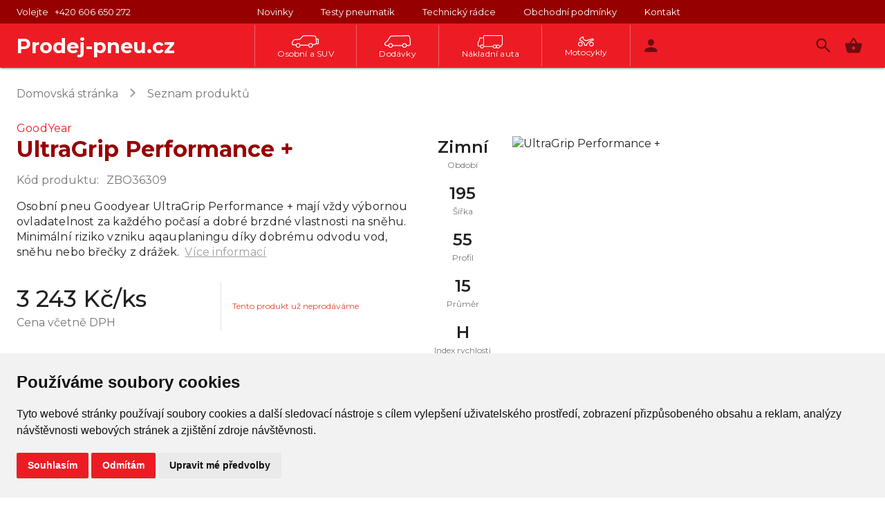

--- FILE ---
content_type: text/html; charset=utf-8
request_url: https://www.prodej-pneu.cz/ultra-grip-performance-product-601ac46493c7e6001b5c1558
body_size: 88432
content:
<!doctype html><html lang="cs"><head><meta http-equiv="X-UA-Compatible" content="IE=edge"/><meta charSet="utf-8"/><meta name="viewport" content="width=device-width, initial-scale=1"/><link rel="icon" type="image/x-icon" href="/favicon.ico"/><title>Zimní pneumatiky levně a spolehlivě</title><link rel="stylesheet" href="https://fonts.googleapis.com/icon?family=Material+Icons"/><link href="https://fonts.googleapis.com/css2?family=Montserrat:wght@300;400;500;600;700;800&amp;display=swap" rel="stylesheet"/><meta name="keywords" content="Pneu, Pneumatiky, Alu Kola, letní pneumatiky, zimní pneumatiky"/><meta id="Staticcontent6" name="description" content="PRODEJ-PNEU.cz dodá letní a zimní pneumatiky za nízké ceny s osobním přístupem. Doprava letních a zimních pneumatik po ČR od 24 hodin."/><meta name="theme-color" content="#ed1c24"/><title data-react-helmet="true">GoodYear UltraGrip Performance + | PRODEJ-PNEU.cz</title><link rel="stylesheet" href="/static/css/bundle.c226dda2.css"/><style>body { font-family: Montserrat, Arial, sans-serif; }</style><style>.mobileOpen { overflow: hidden }</style><style id="jss-server-side">.MuiSvgIcon-root {
  fill: currentColor;
  width: 1em;
  height: 1em;
  display: inline-block;
  font-size: 1.7142857142857142rem;
  transition: fill 200ms cubic-bezier(0.4, 0, 0.2, 1) 0ms;
  flex-shrink: 0;
  user-select: none;
}
.MuiSvgIcon-colorPrimary {
  color: #ed1c24;
}
.MuiSvgIcon-colorSecondary {
  color: #960001;
}
.MuiSvgIcon-colorAction {
  color: rgba(0, 0, 0, 0.54);
}
.MuiSvgIcon-colorError {
  color: #f44336;
}
.MuiSvgIcon-colorDisabled {
  color: rgba(0, 0, 0, 0.26);
}
.MuiSvgIcon-fontSizeInherit {
  font-size: inherit;
}
.MuiSvgIcon-fontSizeSmall {
  font-size: 1.4285714285714286rem;
}
.MuiSvgIcon-fontSizeLarge {
  font-size: 2.5rem;
}
html {
  box-sizing: border-box;
  -webkit-font-smoothing: antialiased;
  -moz-osx-font-smoothing: grayscale;
}
*, *::before, *::after {
  box-sizing: inherit;
}
strong, b {
  font-weight: 700;
}
body {
  color: rgba(0, 0, 0, 0.87);
  margin: 0;
  font-size: 1rem;
  font-family: "Montserrat", "Arial", sans-serif;
  font-weight: 400;
  line-height: 1.43;
  background-color: #fff;
}
@media(max-width: 600px) {
  body {
    font-size: .75rem;
  }
}
@media print {
  body {
    background-color: #fff;
  }
}
body::backdrop {
  background-color: #fff;
}
.MuiTypography-root {
  margin: 0;
}
.MuiTypography-body2 {
  font-size: 1rem;
  font-family: "Montserrat", "Arial", sans-serif;
  font-weight: 400;
  line-height: 1.43;
}
@media(max-width: 600px) {
  .MuiTypography-body2 {
    font-size: .75rem;
  }
}
  .MuiTypography-body1 {
    font-size: 1rem;
    font-family: "Montserrat", "Arial", sans-serif;
    font-weight: 400;
    line-height: 1.4;
    letter-spacing: 0.2px;
  }
@media(max-width: 599px) {
  .MuiTypography-body1 {
    font-size: .875rem;
  }
}
  .MuiTypography-caption {
    font-size: 0.75rem;
    font-family: "Montserrat", "Arial", sans-serif;
    font-weight: 400;
    line-height: 1.66;
  }
  .MuiTypography-button {
    font-size: 0.875rem;
    font-family: "Montserrat", "Arial", sans-serif;
    font-weight: 600;
    line-height: 1.75;
    letter-spacing: 0.02857em;
    text-transform: uppercase;
  }
  .MuiTypography-h1 {
    font-size: 2rem;
    font-family: "Montserrat", "Arial", sans-serif;
    font-weight: 600;
    line-height: 1.167;
    letter-spacing: 0;
  }
@media(max-width: 599px) {
  .MuiTypography-h1 {
    font-size: 1.6rem;
    font-weight: 500;
  }
}
  .MuiTypography-h2 {
    font-size: 1.9rem;
    margin-top: 8px;
    font-family: "Montserrat", "Arial", sans-serif;
    font-weight: 600;
    line-height: 1.1;
    margin-bottom: 8px;
    letter-spacing: 0;
  }
@media(min-width: 0px) {
  .MuiTypography-h2 {
    font-size: 20px;
  }
}
@media(min-width: 600px) {
  .MuiTypography-h2 {
    font-size: 30px;
  }
}
  .MuiTypography-h3 {
    font-size: 1.8rem;
    margin-top: 8px;
    font-family: "Montserrat", "Arial", sans-serif;
    font-weight: 600;
    line-height: 1.1;
    margin-bottom: 8px;
    letter-spacing: 0;
  }
@media(min-width: 0px) {
  .MuiTypography-h3 {
    font-size: 20px;
  }
}
@media(min-width: 600px) {
  .MuiTypography-h3 {
    font-size: 22px;
  }
}
  .MuiTypography-h4 {
    font-size: 1.75rem;
    font-family: "Montserrat", "Arial", sans-serif;
    font-weight: 600;
    line-height: 1.235;
  }
@media(min-width: 600px) {
  .MuiTypography-h4 {
    font-size: 18px;
  }
}
  .MuiTypography-h5 {
    font-size: 1.5rem;
    font-family: "Montserrat", "Arial", sans-serif;
    font-weight: 600;
    line-height: 1.334;
  }
@media(max-width: 599px) {
  .MuiTypography-h5 {
    font-size: 1.25rem;
    font-weight: 500;
  }
}
  .MuiTypography-h6 {
    font-size: 1.5rem;
    font-family: "Montserrat", "Arial", sans-serif;
    font-weight: 600;
    line-height: 1.6;
  }
  .MuiTypography-subtitle1 {
    font-size: 1rem;
    font-family: "Montserrat", "Arial", sans-serif;
    font-weight: 400;
    line-height: 1.75;
    letter-spacing: 0.00938em;
  }
  .MuiTypography-subtitle2 {
    font-size: 0.875rem;
    font-family: "Montserrat", "Arial", sans-serif;
    font-weight: 600;
    line-height: 1.57;
    letter-spacing: 0.00714em;
  }
  .MuiTypography-overline {
    font-size: 0.8571428571428571rem;
    font-family: "Montserrat", "Arial", sans-serif;
    font-weight: 400;
    line-height: 2.66;
    text-transform: uppercase;
  }
  .MuiTypography-srOnly {
    width: 1px;
    height: 1px;
    overflow: hidden;
    position: absolute;
  }
  .MuiTypography-alignLeft {
    text-align: left;
  }
  .MuiTypography-alignCenter {
    text-align: center;
  }
  .MuiTypography-alignRight {
    text-align: right;
  }
  .MuiTypography-alignJustify {
    text-align: justify;
  }
  .MuiTypography-noWrap {
    overflow: hidden;
    white-space: nowrap;
    text-overflow: ellipsis;
  }
  .MuiTypography-gutterBottom {
    margin-bottom: 0.35em;
  }
  .MuiTypography-paragraph {
    margin-bottom: 16px;
  }
  .MuiTypography-colorInherit {
    color: inherit;
  }
  .MuiTypography-colorPrimary {
    color: #ed1c24;
  }
  .MuiTypography-colorSecondary {
    color: #960001;
  }
  .MuiTypography-colorTextPrimary {
    color: rgba(0, 0, 0, 0.87);
  }
  .MuiTypography-colorTextSecondary {
    color: rgba(0, 0, 0, 0.54);
  }
  .MuiTypography-colorError {
    color: #f44336;
  }
  .MuiTypography-displayInline {
    display: inline;
  }
  .MuiTypography-displayBlock {
    display: block;
  }
  .MuiButtonBase-root {
    color: inherit;
    border: 0;
    cursor: pointer;
    margin: 0;
    display: inline-flex;
    outline: 0;
    padding: 0;
    position: relative;
    align-items: center;
    user-select: none;
    border-radius: 0;
    vertical-align: middle;
    -moz-appearance: none;
    justify-content: center;
    text-decoration: none;
    background-color: transparent;
    -webkit-appearance: none;
    -webkit-tap-highlight-color: transparent;
  }
  .MuiButtonBase-root::-moz-focus-inner {
    border-style: none;
  }
  .MuiButtonBase-root.Mui-disabled {
    cursor: default;
    pointer-events: none;
  }
@media print {
  .MuiButtonBase-root {
    color-adjust: exact;
  }
}
  .MuiButton-root {
    color: rgba(0, 0, 0, 0.87);
    padding: 6px 16px;
    font-size: 0.875rem;
    min-width: 64px;
    box-sizing: border-box;
    transition: background-color 250ms cubic-bezier(0.4, 0, 0.2, 1) 0ms,box-shadow 250ms cubic-bezier(0.4, 0, 0.2, 1) 0ms,border 250ms cubic-bezier(0.4, 0, 0.2, 1) 0ms;
    font-family: "Montserrat", "Arial", sans-serif;
    font-weight: 600;
    line-height: 1.75;
    border-radius: 0;
    letter-spacing: 0.02857em;
    text-transform: uppercase;
  }
  .MuiButton-root:hover {
    text-decoration: none;
    background-color: rgba(0, 0, 0, 0.04);
  }
  .MuiButton-root.Mui-disabled {
    color: rgba(0, 0, 0, 0.26);
  }
@media (hover: none) {
  .MuiButton-root:hover {
    background-color: transparent;
  }
}
  .MuiButton-root:hover.Mui-disabled {
    background-color: transparent;
  }
  .MuiButton-label {
    width: 100%;
    display: inherit;
    align-items: inherit;
    justify-content: inherit;
  }
  .MuiButton-text {
    padding: 6px 8px;
  }
  .MuiButton-textPrimary {
    color: #ed1c24;
  }
  .MuiButton-textPrimary:hover {
    background-color: rgba(237, 28, 36, 0.04);
  }
@media (hover: none) {
  .MuiButton-textPrimary:hover {
    background-color: transparent;
  }
}
  .MuiButton-textSecondary {
    color: #960001;
  }
  .MuiButton-textSecondary:hover {
    background-color: rgba(150, 0, 1, 0.04);
  }
@media (hover: none) {
  .MuiButton-textSecondary:hover {
    background-color: transparent;
  }
}
  .MuiButton-outlined {
    border: 1px solid rgba(0, 0, 0, 0.23);
    padding: 5px 15px;
  }
  .MuiButton-outlined.Mui-disabled {
    border: 1px solid rgba(0, 0, 0, 0.12);
  }
  .MuiButton-outlinedPrimary {
    color: #ed1c24;
    border: 1px solid rgba(237, 28, 36, 0.5);
  }
  .MuiButton-outlinedPrimary:hover {
    border: 1px solid #ed1c24;
    background-color: rgba(237, 28, 36, 0.04);
  }
@media (hover: none) {
  .MuiButton-outlinedPrimary:hover {
    background-color: transparent;
  }
}
  .MuiButton-outlinedSecondary {
    color: #960001;
    border: 1px solid rgba(150, 0, 1, 0.5);
  }
  .MuiButton-outlinedSecondary:hover {
    border: 1px solid #960001;
    background-color: rgba(150, 0, 1, 0.04);
  }
  .MuiButton-outlinedSecondary.Mui-disabled {
    border: 1px solid rgba(0, 0, 0, 0.26);
  }
@media (hover: none) {
  .MuiButton-outlinedSecondary:hover {
    background-color: transparent;
  }
}
  .MuiButton-contained {
    color: rgba(0, 0, 0, 0.87);
    box-shadow: 0px 3px 1px -2px rgba(0,0,0,0.2),0px 2px 2px 0px rgba(0,0,0,0.14),0px 1px 5px 0px rgba(0,0,0,0.12);
    background-color: #e0e0e0;
  }
  .MuiButton-contained:hover {
    box-shadow: 0px 2px 4px -1px rgba(0,0,0,0.2),0px 4px 5px 0px rgba(0,0,0,0.14),0px 1px 10px 0px rgba(0,0,0,0.12);
    background-color: #d5d5d5;
  }
  .MuiButton-contained.Mui-focusVisible {
    box-shadow: 0px 3px 5px -1px rgba(0,0,0,0.2),0px 6px 10px 0px rgba(0,0,0,0.14),0px 1px 18px 0px rgba(0,0,0,0.12);
  }
  .MuiButton-contained:active {
    box-shadow: 0px 5px 5px -3px rgba(0,0,0,0.2),0px 8px 10px 1px rgba(0,0,0,0.14),0px 3px 14px 2px rgba(0,0,0,0.12);
  }
  .MuiButton-contained.Mui-disabled {
    color: rgba(0, 0, 0, 0.26);
    box-shadow: none;
    background-color: rgba(0, 0, 0, 0.12);
  }
@media (hover: none) {
  .MuiButton-contained:hover {
    box-shadow: 0px 3px 1px -2px rgba(0,0,0,0.2),0px 2px 2px 0px rgba(0,0,0,0.14),0px 1px 5px 0px rgba(0,0,0,0.12);
    background-color: #e0e0e0;
  }
}
  .MuiButton-contained:hover.Mui-disabled {
    background-color: rgba(0, 0, 0, 0.12);
  }
  .MuiButton-containedPrimary {
    color: #fff;
    background-color: #ed1c24;
  }
  .MuiButton-containedPrimary:hover {
    background-color: #970000;
  }
@media (hover: none) {
  .MuiButton-containedPrimary:hover {
    background-color: #ed1c24;
  }
}
  .MuiButton-containedSecondary {
    color: #fff;
    background-color: #960001;
  }
  .MuiButton-containedSecondary:hover {
    background-color: rgb(105, 0, 0);
  }
@media (hover: none) {
  .MuiButton-containedSecondary:hover {
    background-color: #960001;
  }
}
  .MuiButton-disableElevation {
    box-shadow: none;
  }
  .MuiButton-disableElevation:hover {
    box-shadow: none;
  }
  .MuiButton-disableElevation.Mui-focusVisible {
    box-shadow: none;
  }
  .MuiButton-disableElevation:active {
    box-shadow: none;
  }
  .MuiButton-disableElevation.Mui-disabled {
    box-shadow: none;
  }
  .MuiButton-colorInherit {
    color: inherit;
    border-color: currentColor;
  }
  .MuiButton-textSizeSmall {
    padding: 4px 5px;
    font-size: 13px;
  }
  .MuiButton-textSizeLarge {
    padding: 8px 11px;
    font-size: 1.0714285714285714rem;
  }
  .MuiButton-outlinedSizeSmall {
    padding: 3px 9px;
    font-size: 0.9285714285714286rem;
  }
  .MuiButton-outlinedSizeLarge {
    padding: 7px 21px;
    font-size: 1.0714285714285714rem;
  }
  .MuiButton-containedSizeSmall {
    padding: 4px 10px;
    font-size: 0.9285714285714286rem;
  }
  .MuiButton-containedSizeLarge {
    padding: 8px 22px;
    font-size: 1.0714285714285714rem;
  }
  .MuiButton-fullWidth {
    width: 100%;
  }
  .MuiButton-startIcon {
    display: inherit;
    margin-left: -4px;
    margin-right: 8px;
  }
  .MuiButton-startIcon.MuiButton-iconSizeSmall {
    margin-left: -2px;
  }
  .MuiButton-endIcon {
    display: inherit;
    margin-left: 8px;
    margin-right: -4px;
  }
  .MuiButton-endIcon.MuiButton-iconSizeSmall {
    margin-right: -2px;
  }
  .MuiButton-iconSizeSmall > *:first-child {
    font-size: 18px;
  }
  .MuiButton-iconSizeMedium > *:first-child {
    font-size: 20px;
  }
  .MuiButton-iconSizeLarge > *:first-child {
    font-size: 22px;
  }
  .MuiPopover-paper {
    outline: 0;
    position: absolute;
    max-width: calc(100% - 32px);
    min-width: 16px;
    max-height: calc(100% - 32px);
    min-height: 16px;
    overflow-x: hidden;
    overflow-y: auto;
  }
  .MuiList-root {
    margin: 0;
    padding: 0;
    position: relative;
    list-style: none;
  }
  .MuiList-padding {
    padding-top: 8px;
    padding-bottom: 8px;
  }
  .MuiList-subheader {
    padding-top: 0;
  }
  .MuiMenu-paper {
    max-height: calc(100% - 96px);
    -webkit-overflow-scrolling: touch;
  }
  .MuiMenu-list {
    outline: 0;
  }
  .MuiIconButton-root {
    flex: 0 0 auto;
    color: rgba(0, 0, 0, 0.54);
    padding: 8px;
    overflow: visible;
    font-size: 1.7142857142857142rem;
    text-align: center;
    transition: background-color 150ms cubic-bezier(0.4, 0, 0.2, 1) 0ms;
    border-radius: 50%;
  }
  .MuiIconButton-root:hover {
    background-color: rgba(0, 0, 0, 0.04);
  }
  .MuiIconButton-root.Mui-disabled {
    color: rgba(0, 0, 0, 0.26);
    background-color: transparent;
  }
@media (hover: none) {
  .MuiIconButton-root:hover {
    background-color: transparent;
  }
}
  .MuiIconButton-edgeStart {
    margin-left: -12px;
  }
  .MuiIconButton-sizeSmall.MuiIconButton-edgeStart {
    margin-left: -3px;
  }
  .MuiIconButton-edgeEnd {
    margin-right: -12px;
  }
  .MuiIconButton-sizeSmall.MuiIconButton-edgeEnd {
    margin-right: -3px;
  }
  .MuiIconButton-colorInherit {
    color: inherit;
  }
  .MuiIconButton-colorPrimary {
    color: #ed1c24;
  }
  .MuiIconButton-colorPrimary:hover {
    background-color: rgba(237, 28, 36, 0.04);
  }
@media (hover: none) {
  .MuiIconButton-colorPrimary:hover {
    background-color: transparent;
  }
}
  .MuiIconButton-colorSecondary {
    color: #960001;
  }
  .MuiIconButton-colorSecondary:hover {
    background-color: rgba(150, 0, 1, 0.04);
  }
@media (hover: none) {
  .MuiIconButton-colorSecondary:hover {
    background-color: transparent;
  }
}
  .MuiIconButton-sizeSmall {
    padding: 3px;
    font-size: 1.2857142857142858rem;
  }
  .MuiIconButton-label {
    width: 100%;
    display: flex;
    align-items: inherit;
    justify-content: inherit;
  }
@media print {
  .MuiDialog-root {
    position: absolute !important;
  }
}
  .MuiDialog-scrollPaper {
    display: flex;
    align-items: center;
    justify-content: center;
  }
  .MuiDialog-scrollBody {
    overflow-x: hidden;
    overflow-y: auto;
    text-align: center;
  }
  .MuiDialog-scrollBody:after {
    width: 0;
    height: 100%;
    content: "";
    display: inline-block;
    vertical-align: middle;
  }
  .MuiDialog-container {
    height: 100%;
    outline: 0;
    font-family: "Montserrat", "Arial", sans-serif;
  }
@media print {
  .MuiDialog-container {
    height: auto;
  }
}
  .MuiDialog-paper {
    margin: 32px;
    position: relative;
    overflow-y: auto;
  }
@media print {
  .MuiDialog-paper {
    box-shadow: none;
    overflow-y: visible;
  }
}
  .MuiDialog-paperScrollPaper {
    display: flex;
    max-height: calc(100% - 64px);
    flex-direction: column;
  }
  .MuiDialog-paperScrollBody {
    display: inline-block;
    text-align: left;
    vertical-align: middle;
  }
  .MuiDialog-paperWidthFalse {
    max-width: calc(100% - 64px);
  }
  .MuiDialog-paperWidthXs {
    max-width: 444px;
  }
@media (max-width:507.95px) {
  .MuiDialog-paperWidthXs.MuiDialog-paperScrollBody {
    max-width: calc(100% - 64px);
  }
}
  .MuiDialog-paperWidthSm {
    max-width: 600px;
  }
@media (max-width:663.95px) {
  .MuiDialog-paperWidthSm.MuiDialog-paperScrollBody {
    max-width: calc(100% - 64px);
  }
}
  .MuiDialog-paperWidthMd {
    max-width: 960px;
  }
@media (max-width:1023.95px) {
  .MuiDialog-paperWidthMd.MuiDialog-paperScrollBody {
    max-width: calc(100% - 64px);
  }
}
  .MuiDialog-paperWidthLg {
    max-width: 1280px;
  }
@media (max-width:1343.95px) {
  .MuiDialog-paperWidthLg.MuiDialog-paperScrollBody {
    max-width: calc(100% - 64px);
  }
}
  .MuiDialog-paperWidthXl {
    max-width: 1920px;
  }
@media (max-width:1983.95px) {
  .MuiDialog-paperWidthXl.MuiDialog-paperScrollBody {
    max-width: calc(100% - 64px);
  }
}
  .MuiDialog-paperFullWidth {
    width: calc(100% - 64px);
  }
  .MuiDialog-paperFullScreen {
    width: 100%;
    height: 100%;
    margin: 0;
    max-width: 100%;
    max-height: none;
    border-radius: 0;
  }
  .MuiDialog-paperFullScreen.MuiDialog-paperScrollBody {
    margin: 0;
    max-width: 100%;
  }
  .MuiContainer-root {
    width: 100%;
    display: block;
    box-sizing: border-box;
    margin-left: auto;
    margin-right: auto;
    padding-left: 16px;
    padding-right: 16px;
  }
@media (min-width:600px) {
  .MuiContainer-root {
    padding-left: 24px;
    padding-right: 24px;
  }
}
@media(max-width: 959px) {
  .MuiContainer-root {
    padding-left: 8px;
    padding-right: 8px;
  }
}
  .MuiContainer-disableGutters {
    padding-left: 0;
    padding-right: 0;
  }
@media (min-width:600px) {
  .MuiContainer-fixed {
    max-width: 600px;
  }
}
@media (min-width:960px) {
  .MuiContainer-fixed {
    max-width: 960px;
  }
}
@media (min-width:1280px) {
  .MuiContainer-fixed {
    max-width: 1280px;
  }
}
@media (min-width:1920px) {
  .MuiContainer-fixed {
    max-width: 1920px;
  }
}
@media (min-width:0px) {
  .MuiContainer-maxWidthXs {
    max-width: 444px;
  }
}
@media (min-width:600px) {
  .MuiContainer-maxWidthSm {
    max-width: 600px;
  }
}
@media (min-width:960px) {
  .MuiContainer-maxWidthMd {
    max-width: 960px;
  }
}
@media (min-width:1280px) {
  .MuiContainer-maxWidthLg {
    max-width: 1280px;
  }
}
@media (min-width:1920px) {
  .MuiContainer-maxWidthXl {
    max-width: 1920px;
  }
}
  .MuiListItem-root {
    width: 100%;
    display: flex;
    position: relative;
    box-sizing: border-box;
    text-align: left;
    align-items: center;
    padding-top: 8px;
    padding-bottom: 8px;
    justify-content: flex-start;
    text-decoration: none;
  }
  .MuiListItem-root.Mui-focusVisible {
    background-color: rgba(0, 0, 0, 0.08);
  }
  .MuiListItem-root.Mui-selected, .MuiListItem-root.Mui-selected:hover {
    background-color: rgba(0, 0, 0, 0.08);
  }
  .MuiListItem-root.Mui-disabled {
    opacity: 0.5;
  }
  .MuiListItem-container {
    position: relative;
  }
  .MuiListItem-dense {
    padding-top: 4px;
    padding-bottom: 4px;
  }
  .MuiListItem-alignItemsFlexStart {
    align-items: flex-start;
  }
  .MuiListItem-divider {
    border-bottom: 1px solid rgba(0, 0, 0, 0.12);
    background-clip: padding-box;
  }
  .MuiListItem-gutters {
    padding-left: 16px;
    padding-right: 16px;
  }
  .MuiListItem-button {
    transition: background-color 150ms cubic-bezier(0.4, 0, 0.2, 1) 0ms;
  }
  .MuiListItem-button:hover {
    text-decoration: none;
    background-color: rgba(0, 0, 0, 0.04);
  }
@media (hover: none) {
  .MuiListItem-button:hover {
    background-color: transparent;
  }
}
  .MuiListItem-secondaryAction {
    padding-right: 48px;
  }
  .MuiTooltip-popper {
    z-index: 1500;
    pointer-events: none;
  }
  .MuiTooltip-popperInteractive {
    pointer-events: auto;
  }
  .MuiTooltip-popperArrow[x-placement*="bottom"] .MuiTooltip-arrow {
    top: 0;
    left: 0;
    margin-top: -0.71em;
    margin-left: 4px;
    margin-right: 4px;
  }
  .MuiTooltip-popperArrow[x-placement*="top"] .MuiTooltip-arrow {
    left: 0;
    bottom: 0;
    margin-left: 4px;
    margin-right: 4px;
    margin-bottom: -0.71em;
  }
  .MuiTooltip-popperArrow[x-placement*="right"] .MuiTooltip-arrow {
    left: 0;
    width: 0.71em;
    height: 1em;
    margin-top: 4px;
    margin-left: -0.71em;
    margin-bottom: 4px;
  }
  .MuiTooltip-popperArrow[x-placement*="left"] .MuiTooltip-arrow {
    right: 0;
    width: 0.71em;
    height: 1em;
    margin-top: 4px;
    margin-right: -0.71em;
    margin-bottom: 4px;
  }
  .MuiTooltip-popperArrow[x-placement*="left"] .MuiTooltip-arrow::before {
    transform-origin: 0 0;
  }
  .MuiTooltip-popperArrow[x-placement*="right"] .MuiTooltip-arrow::before {
    transform-origin: 100% 100%;
  }
  .MuiTooltip-popperArrow[x-placement*="top"] .MuiTooltip-arrow::before {
    transform-origin: 100% 0;
  }
  .MuiTooltip-popperArrow[x-placement*="bottom"] .MuiTooltip-arrow::before {
    transform-origin: 0 100%;
  }
  .MuiTooltip-tooltip {
    color: #fff;
    padding: 4px 8px;
    font-size: 0.7142857142857143rem;
    max-width: 300px;
    word-wrap: break-word;
    font-family: "Montserrat", "Arial", sans-serif;
    font-weight: 600;
    line-height: 1.4em;
    border-radius: 4px;
    background-color: rgba(97, 97, 97, 0.9);
  }
  .MuiTooltip-tooltipArrow {
    margin: 0;
    position: relative;
  }
  .MuiTooltip-arrow {
    color: rgba(97, 97, 97, 0.9);
    width: 1em;
    height: 0.71em;
    overflow: hidden;
    position: absolute;
    box-sizing: border-box;
  }
  .MuiTooltip-arrow::before {
    width: 100%;
    height: 100%;
    margin: auto;
    content: "";
    display: block;
    transform: rotate(45deg);
    background-color: currentColor;
  }
  .MuiTooltip-touch {
    padding: 8px 16px;
    font-size: 1rem;
    font-weight: 400;
    line-height: 1.14286em;
  }
  .MuiTooltip-tooltipPlacementLeft {
    margin: 0 24px ;
    transform-origin: right center;
  }
@media (min-width:600px) {
  .MuiTooltip-tooltipPlacementLeft {
    margin: 0 14px;
  }
}
  .MuiTooltip-tooltipPlacementRight {
    margin: 0 24px;
    transform-origin: left center;
  }
@media (min-width:600px) {
  .MuiTooltip-tooltipPlacementRight {
    margin: 0 14px;
  }
}
  .MuiTooltip-tooltipPlacementTop {
    margin: 24px 0;
    transform-origin: center bottom;
  }
@media (min-width:600px) {
  .MuiTooltip-tooltipPlacementTop {
    margin: 14px 0;
  }
}
  .MuiTooltip-tooltipPlacementBottom {
    margin: 24px 0;
    transform-origin: center top;
  }
@media (min-width:600px) {
  .MuiTooltip-tooltipPlacementBottom {
    margin: 14px 0;
  }
}
  .jss202 {
    display: flex;
    padding: 96px 0px;
    flex-wrap: wrap;
    border-top: 1px solid rgba(0, 0, 0, 0.12);
    align-items: center;
    align-content: space-between;
    justify-content: space-around;
  }
@media (max-width:959.95px) {
  .jss202 {
    padding: 32px 0px;
  }
}
  .jss203 {
    padding: 8px;
    max-width: 150px;
  }
  .jss203 > img {
    width: 100%;
  }
@media (max-width:959.95px) {
  .jss203 {
    width: 33%;
    padding: 8px;
    text-align: center;
  }
}
  .jss204 {
    font-size: 14px;
    text-align: center;
  }
  .MuiLink-root {
    font-family: "Montserrat", "Arial", sans-serif;
  }
  .MuiLink-underlineNone {
    text-decoration: none;
  }
  .MuiLink-underlineHover {
    text-decoration: none;
  }
  .MuiLink-underlineHover:hover {
    text-decoration: underline;
  }
  .MuiLink-underlineAlways {
    text-decoration: underline;
  }
  .MuiLink-button {
    border: 0;
    cursor: pointer;
    margin: 0;
    outline: 0;
    padding: 0;
    position: relative;
    user-select: none;
    border-radius: 0;
    vertical-align: middle;
    -moz-appearance: none;
    background-color: transparent;
    -webkit-appearance: none;
    -webkit-tap-highlight-color: transparent;
  }
  .MuiLink-button::-moz-focus-inner {
    border-style: none;
  }
  .MuiLink-button.Mui-focusVisible {
    outline: auto;
  }
  .jss205 {
    color: #fff;
    padding: 48px 0px;
    background-color: #ed1c24;
  }
@media (max-width:1279.95px) {
  .jss205 {
    padding: 48px 0px;
  }
}
  .jss206 {
    display: flex;
    flex-grow: 1;
    align-items: center;
    justify-content: center;
  }
  .jss206 > a {
    padding-right: 16px;
  }
  .jss206 > button {
    font-size: 1rem;
    font-family: "Montserrat", "Arial", sans-serif;
    font-weight: 400;
    line-height: 1.4;
    padding-right: 16px;
    letter-spacing: 0.2px;
  }
@media (max-width:959.95px) {
  .jss206 {
    flex-direction: column;
  }
  .jss206 > a {
    padding: 8px 0px;
  }
  .jss206 > button {
    padding: 8px 0px;
  }
}
@media(max-width: 599px) {
  .jss206 > button {
    font-size: .875rem;
  }
}
  .jss206 > a:last-child {
    padding-right: 0;
  }
  .jss207 {
    width: 184px;
  }
@media (max-width:959.95px) {
  .jss207 {
    color: #e0e0e0;
    padding: 24px 0px;
    text-align: center;
  }
}
@media (max-width:959.95px) {
  .jss208 {
    display: none;
  }
}
  .jss209 {
    display: flex;
    align-items: center;
  }
@media (max-width:1279.95px) {
  .jss209 {
    flex-direction: column-reverse;
  }
}
  .jss200 {
    padding-top: 64px;
  }
  .MuiBadge-root {
    display: inline-flex;
    position: relative;
    flex-shrink: 0;
    vertical-align: middle;
  }
  .MuiBadge-badge {
    height: 20px;
    display: flex;
    padding: 0 6px;
    z-index: 1;
    position: absolute;
    flex-wrap: wrap;
    font-size: 0.8571428571428571rem;
    min-width: 20px;
    box-sizing: border-box;
    transition: transform 225ms cubic-bezier(0.4, 0, 0.2, 1) 0ms;
    align-items: center;
    font-family: "Montserrat", "Arial", sans-serif;
    font-weight: 600;
    line-height: 1;
    align-content: center;
    border-radius: 10px;
    flex-direction: row;
    justify-content: center;
  }
  .MuiBadge-colorPrimary {
    color: #fff;
    background-color: #ed1c24;
  }
  .MuiBadge-colorSecondary {
    color: #fff;
    background-color: #960001;
  }
  .MuiBadge-colorError {
    color: #fff;
    background-color: #f44336;
  }
  .MuiBadge-dot {
    height: 8px;
    padding: 0;
    min-width: 8px;
    border-radius: 4px;
  }
  .MuiBadge-anchorOriginTopRightRectangle {
    top: 0;
    right: 0;
    transform: scale(1) translate(50%, -50%);
    transform-origin: 100% 0%;
  }
  .MuiBadge-anchorOriginTopRightRectangle.MuiBadge-invisible {
    transform: scale(0) translate(50%, -50%);
  }
  .MuiBadge-anchorOriginBottomRightRectangle {
    right: 0;
    bottom: 0;
    transform: scale(1) translate(50%, 50%);
    transform-origin: 100% 100%;
  }
  .MuiBadge-anchorOriginBottomRightRectangle.MuiBadge-invisible {
    transform: scale(0) translate(50%, 50%);
  }
  .MuiBadge-anchorOriginTopLeftRectangle {
    top: 0;
    left: 0;
    transform: scale(1) translate(-50%, -50%);
    transform-origin: 0% 0%;
  }
  .MuiBadge-anchorOriginTopLeftRectangle.MuiBadge-invisible {
    transform: scale(0) translate(-50%, -50%);
  }
  .MuiBadge-anchorOriginBottomLeftRectangle {
    left: 0;
    bottom: 0;
    transform: scale(1) translate(-50%, 50%);
    transform-origin: 0% 100%;
  }
  .MuiBadge-anchorOriginBottomLeftRectangle.MuiBadge-invisible {
    transform: scale(0) translate(-50%, 50%);
  }
  .MuiBadge-anchorOriginTopRightCircle {
    top: 14%;
    right: 14%;
    transform: scale(1) translate(50%, -50%);
    transform-origin: 100% 0%;
  }
  .MuiBadge-anchorOriginTopRightCircle.MuiBadge-invisible {
    transform: scale(0) translate(50%, -50%);
  }
  .MuiBadge-anchorOriginBottomRightCircle {
    right: 14%;
    bottom: 14%;
    transform: scale(1) translate(50%, 50%);
    transform-origin: 100% 100%;
  }
  .MuiBadge-anchorOriginBottomRightCircle.MuiBadge-invisible {
    transform: scale(0) translate(50%, 50%);
  }
  .MuiBadge-anchorOriginTopLeftCircle {
    top: 14%;
    left: 14%;
    transform: scale(1) translate(-50%, -50%);
    transform-origin: 0% 0%;
  }
  .MuiBadge-anchorOriginTopLeftCircle.MuiBadge-invisible {
    transform: scale(0) translate(-50%, -50%);
  }
  .MuiBadge-anchorOriginBottomLeftCircle {
    left: 14%;
    bottom: 14%;
    transform: scale(1) translate(-50%, 50%);
    transform-origin: 0% 100%;
  }
  .MuiBadge-anchorOriginBottomLeftCircle.MuiBadge-invisible {
    transform: scale(0) translate(-50%, 50%);
  }
  .MuiBadge-invisible {
    transition: transform 195ms cubic-bezier(0.4, 0, 0.2, 1) 0ms;
  }
  .jss41:hover .jss42 {
    fill: #fff;
  }
  .jss19 {
    color: #fff;
    height: 60px;
    display: flex;
    flex-grow: 1;
    font-size: 12px;
    background: #ed1c24;
    transition: transform .2s ease;
    align-items: center;
    padding-top: 4px;
    border-right: 1px solid rgba(255,255,255,0.3);
    flex-direction: column;
    justify-content: center;
  }
@media (max-width:1279.95px) {
  .jss19 {
    width: 130px;
  }
}
  .jss19:first-of-type {
    border-left: 1px solid rgba(255,255,255,0.3);
  }
  .jss21 {
    border: none;
    transform: scale(1.1) translate(0, -1.5px);
    box-shadow: 0px 4px 5px -2px rgba(0,0,0,0.2),0px 7px 10px 1px rgba(0,0,0,0.14),0px 2px 16px 1px rgba(0,0,0,0.12);
    text-decoration: none;
    transform-origin: top center;
  }
  .jss21:first-of-type {
    border-left: none;
  }
  .jss24 {
    margin-left: auto;
  }
  .jss25 {
    color: #fff;
    opacity: 1 !important;
    padding: 8px 16px;
    font-style: italic;
    justify-content: center;
    background-color: #970000;
  }
  .jss27 {
    margin: 8px 0px;
  }
  .jss29 {
    background: #970000;
  }
  .jss9 {
    color: inherit;
  }
  .jss9 span {
    color: inherit;
    margin-right: 1ch;
  }
  .jss9 a {
    color: inherit;
  }

  .MuiIcon-root {
    width: 1em;
    height: 1em;
    overflow: hidden;
    font-size: 1.7142857142857142rem;
    flex-shrink: 0;
    user-select: none;
  }
  .MuiIcon-colorPrimary {
    color: #ed1c24;
  }
  .MuiIcon-colorSecondary {
    color: #960001;
  }
  .MuiIcon-colorAction {
    color: rgba(0, 0, 0, 0.54);
  }
  .MuiIcon-colorError {
    color: #f44336;
  }
  .MuiIcon-colorDisabled {
    color: rgba(0, 0, 0, 0.26);
  }
  .MuiIcon-fontSizeInherit {
    font-size: inherit;
  }
  .MuiIcon-fontSizeSmall {
    font-size: 1.4285714285714286rem;
  }
  .MuiIcon-fontSizeLarge {
    font-size: 2.5714285714285716rem;
  }
  .jss31 {
    margin-left: auto;
  }
  .jss32 {
    display: flex;
    align-items: center;
    flex-direction: row;
    justify-content: center;
  }
  .jss33 {
    min-width: 380px;
  }
  .jss34 {
    width: 100%;
  }
  .jss35 {
    top: 8px;
    color: #ed1c24;
    right: 8px;
    position: absolute;
  }
  .jss36 {
    gap: 0.75rem;
    display: flex;
    margin-top: 16px;
    flex-direction: column;
  }
  .jss36 > a {
    color: inherit;
    text-decoration: inherit;
  }
  .jss36 > :not(:last-child) {
    border-bottom: 1px solid #dfdada;
  }
@media (max-width:1279.95px) {
  .jss36 {
    border: 1px solid #dfdada;;
    padding: 0.75rem;
    margin-top: 10px;
    margin-bottom: 8px;
  }
}
  .jss37 {
    display: flex;
    flex-direction: column;
    padding-bottom: 10px;
  }
  .jss37 > * {
    margin-block-end: 0;
    margin-block-start: 0;
  }
  .jss37 > h3 {
    margin-bottom: 10px;
  }
  .jss37 > p {
    margin-bottom: 2px;
  }
  .jss38 {
    color: #ed1c24;
    font-size: 1.0714285714285714rem;
    font-weight: 600;
  }
  .jss39 {
    margin-top: 5px;
    padding-left: 8px;
    padding-right: 8px;
  }
  .jss39 h2 {
    margin-block-end: 0;
  }
  .jss40 {
    width: 100%;
    height: 100%;
    z-index: 9999999999;
    position: fixed;
    overflow-y: scroll;
    background-color: white;
  }
  .jss14 {
    color: #fff;
    font-size: 1.8rem;
    min-width: 256px;
    font-weight: 700;
    text-decoration: none;
  }
  .jss14:hover {
    text-decoration: none;
  }
  .jss22 {
    display: flex;
    flex-grow: 1;
    align-items: center;
    padding-left: 8px;
  }
  .jss22 button:hover svg {
    fill: #fff;
  }
  .jss15 {
    width: 50%;
    max-width: 544px;
  }
  .jss16 {
    display: flex;
    align-items: stretch;
  }
  .jss18 {
    fill: #fff;
  }
  .jss11 {
    height: 64px;
    display: flex;
    align-items: center;
  }
  .jss12 {
    width: 25%;
    flex-grow: 1;
  }
  .jss10 {
    color: inherit;
  }
  .jss10 a {
    color: inherit;
    padding-left: 32px;
  }
@media (min-width:1280px) {
  .jss10 {
    padding-left: 8px;
  }
}
  .jss10 a:not(:last-of-type) {
    padding-right: 8px;
  }
@media (max-width:1279.95px) {
  .jss10 a {
    padding-left: 8px;
  }
}
  .jss6 {
    display: flex;
    padding: 8px 24px;
    font-size: .8125rem;
    min-height: 24px;
    align-items: center;
    font-family: "Montserrat", "Arial", sans-serif;
    font-weight: 400;
    line-height: 1.43;
    justify-content: flex-start;
  }
@media(max-width: 600px) {
  .jss6 {
    font-size: .75rem;
  }
}
  .jss7 {
    width: 25%;
  }
  .jss8 {
    flex-grow: 1;
  }
  .jss3 {
    z-index: 1100;
    position: relative;
    background: #fff;
    box-shadow: 0px 3px 1px -2px rgba(0,0,0,0.2),0px 2px 2px 0px rgba(0,0,0,0.14),0px 1px 5px 0px rgba(0,0,0,0.12);
  }
  .jss4 {
    background-color: #ed1c24;
  }
  .jss5 {
    color: #fff;
    background-color: #970000;
  }
  .jss1 {
    width: 100%;
    display: flex;
    background: #fff;
    min-height: 100vh;
    font-family: "Montserrat", "Arial", sans-serif;
    flex-direction: column;
  }
  .jss2 {
    flex-grow: 1;
  }
  .jss55 {
    width: 100%;
  }
  .jss56 {
    padding: 0;
  }
  .jss76 {
    object-fit: contain;
  }
  .jss77 {
    width: 32px;
    height: 32px;
  }
  .jss78 {
    width: 32px;
    height: 24px;
  }
  .jss79 {
    width: 42.666666666666664px;
    height: 32px;
  }
  .jss80 {
    width: 32px;
    height: 18px;
  }
  .jss81 {
    width: 56.888888888888886px;
    height: 32px;
  }
  .jss82 {
    width: 64px;
    height: 64px;
  }
  .jss83 {
    width: 64px;
    height: 48px;
  }
  .jss84 {
    width: 85.33333333333333px;
    height: 64px;
  }
  .jss85 {
    width: 64px;
    height: 36px;
  }
  .jss86 {
    width: 113.77777777777777px;
    height: 64px;
  }
  .jss87 {
    width: 128px;
    height: 128px;
  }
  .jss88 {
    width: 128px;
    height: 96px;
  }
  .jss89 {
    width: 170.66666666666666px;
    height: 128px;
  }
  .jss90 {
    width: 128px;
    height: 72px;
  }
  .jss91 {
    width: 227.55555555555554px;
    height: 128px;
  }
  .jss92 {
    width: 256px;
    height: 256px;
  }
  .jss93 {
    width: 256px;
    height: 192px;
  }
  .jss94 {
    width: 341.3333333333333px;
    height: 256px;
  }
  .jss95 {
    width: 256px;
    height: 144px;
  }
  .jss96 {
    width: 455.1111111111111px;
    height: 256px;
  }
  .jss114 {
    color: #fff;
    background: #388e3c;
  }
  .jss114:hover {
    background: #00600f;
  }
  .jss114.Mui-disabled {
    color: rgba(0, 0, 0, 0.26);
    background: rgba(0, 0, 0, 0.12);
  }
  .jss115 > h2 {
    display: flex;
    position: relative;
    align-items: center;
    justify-content: center;
  }
@media (max-width:599.95px) {
  .jss115 {
    padding: 16px;
  }
  .jss115 > h2 {
    padding-right: 48px;
  }
}
  .jss115 > h2 > button {
    top: 50%;
    right: 8px;
    position: absolute;
    transform: translate(0, -50%);
    margin-left: auto;
  }
  .jss116 {
    display: flex;
    flex-direction: column;
  }
@media (max-width:599.95px) {
  .jss116 {
    padding: 8px;
  }
}
  .jss117 {
    justify-content: center;
  }
@media (max-width:599.95px) {
  .jss117 {
    flex-direction: column;
  }
}
  .jss118 {
    align-self: center;
    margin-top: 16px;
    margin-bottom: 8px;
  }
@media (max-width:599.95px) {
  .jss118 {
    margin: 4px 0px;
    align-self: stretch;
  }
  .jss118:not(first-child) {
    margin-left: 0 !important;
  }
}
  .jss119 {
    flex: 1 0 auto;
    display: flex;
    flex-direction: column;
  }
  .jss120 {
    margin: 16px 0px;
    font-size: 18px;
    align-self: center;
    font-family: "Montserrat", "Arial", sans-serif;
    font-weight: 600;
    line-height: 1.4;
    letter-spacing: 0.2px;
  }
@media(max-width: 599px) {
  .jss120 {
    font-size: .875rem;
  }
}
  .jss121 {
    width: 100%;
    display: flex;
    align-self: center;
    align-items: center;
  }
  .jss122 {
    display: flex;
    align-items: center;
    justify-content: center;
  }
@media (max-width:599.95px) {
  .jss122 {
    flex-direction: column;
  }
}
  .jss123 {
    width: 128px;
    height: 104px;
    overflow: hidden;
  }
  .jss124 {
    width: 125%;
    height: auto;
  }
  .jss125 {
    display: flex;
    font-size: 18px;
    font-family: "Montserrat", "Arial", sans-serif;
    font-weight: 600;
    line-height: 1.4;
    margin-left: 8px;
    flex-direction: column;
    letter-spacing: 0.2px;
  }
@media(max-width: 599px) {
  .jss125 {
    font-size: .875rem;
  }
}
  .jss126 {
    width: auto;
    margin: 16px 0px;
    align-self: center;
  }
  .jss127 {
    padding: 8px 0px 8px 8px;
    flex-grow: 1;
    text-align: right;
  }
  .jss128 {
    font-size: 18px;
    font-family: "Montserrat", "Arial", sans-serif;
    font-weight: 600;
    line-height: 1.6;
  }
  .jss129 {
    background: #fff;
  }
@media (max-width:599.95px) {
  .jss130 {
    align-items: stretch;
  }
}
  .jss131 {
    width: auto;
  }
  .jss131 > div {
    padding: 0;
    margin-top: 0;
  }
  .jss106 {
    display: flex;
    align-items: flex-start;
    flex-direction: column;
    justify-content: flex-end;
  }
  .jss106 button {
    text-transform: none;
  }
@media (max-width:959.95px) {
  .jss106 {
    margin: 8px 0px;
    align-items: center;
  }
}
  .jss107 {
    display: flex;
    align-items: base-line;
    flex-direction: row;
  }
  .jss107 > span {
    font-size: 1.2rem;
    margin-right: 16px;
  }
  .jss107 > span > div {
    margin-right: 8px;
  }
  .jss108 {
    margin: 24px 0px;
    align-self: center;
  }
  .jss109 {
    padding-left: 1ch;
  }
  .jss110 {
    padding-right: 16px;
  }
  .jss112 {
    color: rgba(0, 0, 0, 0.54);
    font-size: 1rem;
    margin-top: 8px;
    font-family: "Montserrat", "Arial", sans-serif;
    font-weight: 400;
    line-height: 1.4;
    letter-spacing: 0.2px;
  }
@media(max-width: 599px) {
  .jss112 {
    font-size: .875rem;
  }
}
  .jss97 {
    color: rgba(0, 0, 0, 0.87);
    font-size: 1rem;
    font-family: "Montserrat", "Arial", sans-serif;
    font-weight: 400;
    line-height: 1.4;
    letter-spacing: 0.2px;
  }
@media(max-width: 599px) {
  .jss97 {
    font-size: .875rem;
  }
}
  .jss98 {
    color: rgba(0, 0, 0, 0.38);
    padding-left: 8px;
    text-decoration: underline;
  }
  .jss70 {
    top: 0;
    left: 10px;
    color: #fff;
    width: 34%;
    padding: 2px 0px;
    z-index: 10;
    position: absolute;
    font-size: 0.9285714285714286rem;
    text-align: center;
    font-weight: 600;
  }
  .jss70:after {
    top: 0;
    right: -25px;
    width: 0;
    height: 0;
    content: '';
    position: absolute;
    border-right: 25px solid transparent;
  }
@media (max-width:599.95px) {
  .jss70 {
    width: 50%;
  }
}
  .jss71 {
    background-color: #4caf50;
  }
  .jss71:after {
    border-top: 25px solid;
    border-top-color: #4caf50;
  }
  .jss72 {
    background-color: #ed1c24;
  }
  .jss72:after {
    border-top: 25px solid;
    border-top-color: #ed1c24;
  }
  .jss73 {
    background-color: #ff9800;
  }
  .jss73:after {
    border-top: 25px solid;
    border-top-color: #ff9800;
  }
  .jss74 {
    top: 30px!important;
    width: 28%;
    font-weight: 500;
    background-color: #ED1C22;
  }
  .jss74:after {
    border-top: 25px solid;
    border-top-color: #ED1C22;
  }
@media (max-width:599.95px) {
  .jss74 {
    width: 42.2%;
  }
}
  .jss66 {
    width: 100%;
    height: 0;
    overflow: hidden;
    position: relative;
    padding-left: 16px;
    padding-bottom: 75%;
  }
@media (max-width:599.95px) {
  .jss66 {
    padding-bottom: 60%;
  }
}
  .jss67 {
    width: 100%;
    height: 100%;
    position: absolute;
  }
  .jss68 {
    width: 100%;
    height: auto;
  }
  .jss69 {
    top: 0;
    bottom: auto;
  }
  .jss60 {
    color: #ed1c24;
    font-size: 1rem;
    font-family: "Montserrat", "Arial", sans-serif;
    font-weight: 400;
    line-height: 1.4;
    letter-spacing: 0.2px;
  }
@media(max-width: 599px) {
  .jss60 {
    font-size: .875rem;
  }
}
  .jss62 {
    color: #970000;
    margin: 0;
    font-size: 2rem;
    font-family: "Montserrat", "Arial", sans-serif;
    font-weight: 700;
    line-height: 1.167;
    letter-spacing: 0;
  }
@media(max-width: 599px) {
  .jss62 {
    font-size: 1.6rem;
    font-weight: 500;
  }
}
  .jss63 {
    color: rgba(0, 0, 0, 0.54);
    padding: 16px 0px;
    font-size: 1rem;
    font-family: "Montserrat", "Arial", sans-serif;
    font-weight: 400;
    line-height: 1.43;
  }
@media(max-width: 600px) {
  .jss63 {
    font-size: .75rem;
  }
}
  .jss64 {
    margin-right: 1ch;
  }
  .jss99 {
    color: rgba(0, 0, 0, 0.87);
    font-size: 2.1rem;
    margin-top: 32px;
    font-weight: 500;
  }
@media(max-width: 599px) {
  .jss99 {
    font-size: 1.5rem;
  }
}
  .jss100 {
    color: rgba(0, 0, 0, 0.54);
    font-size: 1rem;
    font-family: "Montserrat", "Arial", sans-serif;
    font-weight: 400;
    line-height: 1.43;
  }
@media(max-width: 600px) {
  .jss100 {
    font-size: .75rem;
  }
}
  .jss147 {
    width: 100%;
  }
  .jss149 {
    grid-area: spagetty;
  }
  .jss144 {
    top: 0;
    left: 0;
    right: 0;
    z-index: 1100;
    position: fixed;
  }
  .jss146 {
    opacity: 0;
  }
  .jss187 {
    display: flex;
    align-items: flex-start;
    flex-shrink: 0;
    padding-top: 16px;
    padding-left: 24px;
    flex-direction: column;
  }
@media (max-width:959.95px) {
  .jss187 {
    width: 100%;
    padding-left: 0;
  }
}
  .jss188 {
    width: 100%;
    display: flex;
    flex-direction: column;
  }
  .jss189 {
    font-size: 1rem;
    font-family: "Montserrat", "Arial", sans-serif;
    font-weight: 600;
    line-height: 1.75;
    padding-left: 16px;
    letter-spacing: 0.00938em;
  }
  .jss190 {
    padding-right: 32px;
  }
  .jss191 {
    font-size: 1rem;
  }
  .jss192 {
    color: #970000;
    font-weight: 600;
  }
  .jss193 {
    color: #4caf50;
    font-size: 1rem;
    font-family: "Montserrat", "Arial", sans-serif;
    font-weight: 400;
    line-height: 1.43;
  }
@media(max-width: 600px) {
  .jss193 {
    font-size: .75rem;
  }
}
  .jss194 {
    color: #ff9800;
    font-size: 1rem;
    font-family: "Montserrat", "Arial", sans-serif;
    font-weight: 400;
    line-height: 1.43;
  }
@media(max-width: 600px) {
  .jss194 {
    font-size: .75rem;
  }
}
  .jss195 {
    display: flex;
    align-items: center;
    justify-content: space-between;
  }
  .jss161 {
    padding-bottom: 1rem;
  }
  .jss163 {
    padding-bottom: 8px;
  }
  .jss154 {
    padding-top: 64px;
  }
@media (max-width:959.95px) {
  .jss154 {
    padding-top: 24px;
  }
}
  .jss103 {
    color: #ff9800;
    font-size: 0.75rem;
    font-family: "Montserrat", "Arial", sans-serif;
    font-weight: 400;
    line-height: 1.66;
  }
  .jss104 {
    color: #4caf50;
  }
  .jss105 {
    color: #f44336;
  }
  .jss170 {
    display: flex;
    padding-left: 16px;
    flex-direction: column;
  }
  .jss171 {
    color: rgba(0, 0, 0, 0.54);
    width: 280px;
    margin: 0px 16px 16px 0px;
    display: flex;
    flex-grow: 0;
    font-size: 1rem;
    align-items: flex-end;
    flex-shrink: 0;
    font-family: "Montserrat", "Arial", sans-serif;
    font-weight: 400;
    line-height: 1.43;
    flex-direction: column;
  }
@media(max-width: 600px) {
  .jss171 {
    font-size: .75rem;
  }
}
@media (max-width:959.95px) {
  .jss171 {
    width: 100%;
    align-items: center;
    margin-bottom: 24px;
  }
}
  .jss171 a {
    color: #ed1c24;
  }
  .jss172 {
    width: 100%;
  }
  .jss165 {
    padding-top: 64px;
  }
@media (max-width:959.95px) {
  .jss165 {
    padding-top: 8px;
  }
}
  .jss166 {
    display: flex;
  }
@media (max-width:959.95px) {
  .jss166 {
    flex-direction: column;
  }
}
  .jss167 {
    flex-grow: 1;
    margin-right: 64px;
  }
  .jss167 > li {
    padding: 16px 0px;
    border-top: 1px dashed rgba(0, 0, 0, 0.12);
  }
@media (max-width:959.95px) {
  .jss167 {
    margin-right: 0;
  }
}
  .jss167 > li:last-child {
    border-bottom: 1px dashed rgba(0, 0, 0, 0.12);
  }
  .jss168 {
    width: 100%;
    display: flex;
  }
  .jss169 {
    flex-grow: 1;
  }
  .jss178 {
    display: flex;
    align-items: center;
    padding-top: 64px;
  }
  .jss179 {
    border: 1px solid #e0e0e0;
    padding: 16px 0px;
    border-left: none;
    border-right: none;
  }
  .jss180 {
    color: #960001;
    font-size: 1.7857142857142858rem;
  }
  .jss181 {
    color: #ed1c24;
    font-size: 1.7857142857142858rem;
    padding-left: 16px;
  }
  .jss182 {
    width: 100%;
  }
  .jss183 {
    color: #ed1c24;
  }
  .jss184 {
    color: #970000;
  }
  .jss185 {
    margin-top: 32px;
  }
  .jss186 {
    border: 3px solid #bdbdbd;
    padding: 8px 24px;
    text-transform: none;
  }
  .jss173 {
    margin: 16px 0px;
    display: flex;
    flex-direction: column;
  }
  .jss174 {
    width: 100%;
    height: 0;
    position: relative;
    padding-bottom: 56%;
    background-color: #f6f6f6;
  }
  .jss175 {
    width: 100%;
    height: 100%;
    position: absolute;
    background-color: red;
  }
  .jss176 {
    font-size: 1rem;
    font-family: "Montserrat", "Arial", sans-serif;
    font-weight: 400;
    line-height: 1.4;
    letter-spacing: 0.2px;
  }
@media(max-width: 599px) {
  .jss176 {
    font-size: .875rem;
  }
}
  .jss177 {
    color: rgba(0, 0, 0, 0.54);
  }
  .jss150 {
    border-top: 1px solid rgba(0, 0, 0, 0.12);
    border-bottom: 1px solid rgba(0, 0, 0, 0.12);
    background-color: #fff;
  }
@media (max-width:959.95px) {
  .jss150 {
    display: flex;
    overflow: auto;
  }
}
  .jss152 {
    color: rgba(0, 0, 0, 0.87);
    height: 64px;
    font-size: 1rem;
    font-family: "Montserrat", "Arial", sans-serif;
    font-weight: 600;
    line-height: 1.4;
    margin-right: 32px;
    letter-spacing: 0.2px;
  }
@media(max-width: 599px) {
  .jss152 {
    font-size: .875rem;
  }
}
  .jss153 {
    color: #ed1c24;
    border-bottom: 3px solid #ed1c24;
  }
@media (max-width:599.95px) {
  .jss153 {
    white-space: nowrap;
  }
}
  .jss102 {
    display: flex;
    margin-top: 32px;
    align-items: flex-start;
    padding-left: 16px;
    flex-direction: column;
    justify-content: center;
    border-left-color: rgba(0, 0, 0, 0.12);
    border-left-style: solid;
    border-left-width: 1px;
  }
  .jss58 {
    color: rgba(0, 0, 0, 0.54);
    display: flex;
    align-items: center;
    padding-top: 24px;
    padding-bottom: 24px;
  }
  .jss58 > span {
    color: rgba(0, 0, 0, 0.38);
    font-size: 1.6rem;
    line-height: 1;
    padding-left: 8px;
    padding-right: 8px;
  }
  .jss132 {
    display: flex;
    align-items: center;
    align-content: center;
    flex-direction: column;
    justify-content: flex-start;
  }
  .jss133 {
    width: 100%;
    height: 0;
    position: relative;
    margin-bottom: 16px;
    padding-bottom: 75%;
  }
  .jss134 {
    width: 100%;
    height: 100%;
    display: block;
    position: absolute;
  }
  .jss135 {
    padding: 0px 8px;
  }
  .jss136 {
    text-align: center;
    padding-bottom: 16px;
  }
  .jss136:last-child {
    padding-bottom: 0;
  }
  .jss137 {
    color: rgba(0, 0, 0, 0.87);
    font-size: 1.5rem;
    font-family: "Montserrat", "Arial", sans-serif;
    font-weight: 600;
    line-height: 1.334;
  }
@media(max-width: 599px) {
  .jss137 {
    font-size: 1.25rem;
    font-weight: 500;
  }
}
  .jss138 {
    color: rgba(0, 0, 0, 0.54);
    font-size: 0.75rem;
    font-family: "Montserrat", "Arial", sans-serif;
    font-weight: 400;
    line-height: 1.66;
  }
  .jss196 {
    display: flex;
    align-items: flex-start;
    padding-top: 64px;
    align-content: flex-start;
    flex-direction: row;
    justify-content: space-around;
  }
@media (max-width:1279.95px) {
  .jss197 {
    display: flex;
    overflow-x: auto;
  }
}
  .jss198 {
    min-width: 240px;
  }
  .jss140 {
    display: flex;
    flex-direction: row;
  }
  .jss141 {
    display: block;
    flex-grow: 1;
  }
  .jss142 {
    box-shadow: 0px 5px 5px -3px rgba(0,0,0,0.2),0px 8px 10px 1px rgba(0,0,0,0.14),0px 3px 14px 2px rgba(0,0,0,0.12);
    background-color: #fff;
  }
  .jss199 {
    right: 16px;
    bottom: 16px;
    z-index: 1500;
    position: fixed;
  }
  .jss44 {
    display: grid;
    align-items: stretch;
    grid-row-gap: 0;
    justify-items: stretch;
    grid-column-gap: 0;
    justify-content: stretch;
    grid-template-rows: max-content max-content max-content max-content max-content 1fr auto;
    grid-template-areas: 
        'manufacturer      manufacturer      manufacturer      manufacturer'
        'name              name              parametersShort   image'
        'parametersInline  parametersInline  parametersShort   image'
        'description       description       parametersShort   image'
        'price             stockInfo         parametersShort   image'
        'addToCart         addToCart         parametersShort   image'
        'spagetty          spagetty          spagetty          spagetty'
      ;
    grid-template-columns: 1fr 1fr 112px 1.8fr;
  }
@media all and (-ms-high-contrast: none), (-ms-high-contrast: active) {
  .jss44 {
    -ms-grid-columns: 1fr 1fr 112px 1.8fr;
  }
}
  .jss45 {
    grid-area: manufacturer;
  }
@media all and (-ms-high-contrast: none), (-ms-high-contrast: active) {
  .jss45 {
    -ms-grid-row: 1;
    -ms-grid-column: 1;
    -ms-grid-column-span: 2;
  }
}
  .jss46 {
    grid-area: parametersShort;
  }
@media all and (-ms-high-contrast: none), (-ms-high-contrast: active) {
  .jss46 {
    -ms-grid-row: 2;
    -ms-grid-column: 3;
    -ms-grid-row-span: 7;
  }
}
  .jss47 {
    grid-area: image;
  }
@media all and (-ms-high-contrast: none), (-ms-high-contrast: active) {
  .jss47 {
    -ms-grid-row: 2;
    -ms-grid-column: 4;
    -ms-grid-row-span: 7;
  }
}
  .jss48 {
    grid-area: name;
  }
@media all and (-ms-high-contrast: none), (-ms-high-contrast: active) {
  .jss48 {
    -ms-grid-row: 2;
    -ms-grid-column: 1;
    -ms-grid-column-span: 2;
  }
}
  .jss49 {
    grid-area: parametersInline;
  }
@media all and (-ms-high-contrast: none), (-ms-high-contrast: active) {
  .jss49 {
    -ms-grid-row: 3;
    -ms-grid-column: 1;
    -ms-grid-column-span: 2;
  }
}
  .jss50 {
    grid-area: description;
  }
@media all and (-ms-high-contrast: none), (-ms-high-contrast: active) {
  .jss50 {
    -ms-grid-row: 4;
    -ms-grid-column: 1;
    -ms-grid-column-span: 2;
  }
}
  .jss51 {
    grid-area: price;
  }
@media all and (-ms-high-contrast: none), (-ms-high-contrast: active) {
  .jss51 {
    -ms-grid-row: 5;
    -ms-grid-column: 1;
  }
}
  .jss52 {
    grid-area: stockInfo;
  }
@media all and (-ms-high-contrast: none), (-ms-high-contrast: active) {
  .jss52 {
    -ms-grid-row: 5;
    -ms-grid-column: 2;
  }
}
  .jss53 {
    grid-area: addToCart;
  }
@media all and (-ms-high-contrast: none), (-ms-high-contrast: active) {
  .jss53 {
    -ms-grid-row: 6;
    -ms-grid-column: 1;
    -ms-grid-column-span: 2;
  }
}
  .jss54 {
    grid-area: spagetty;
    padding-top: 48px;
  }
@media all and (-ms-high-contrast: none), (-ms-high-contrast: active) {
  .jss54 {
    -ms-grid-row: 7;
    -ms-grid-column: 1;
    -ms-grid-column-span: 4;
  }
}</style><script type="text/javascript" src="/cookie-consent.js" charSet="UTF-8"></script><script type="text/javascript" charSet="UTF-8">
          document.addEventListener("DOMContentLoaded", function() {
            cookieconsent.run({
              notice_banner_type:"simple",
              consent_type:"express",
              palette:"light",
              language:"cs",
              page_load_consent_levels:["strictly-necessary"],
              notice_banner_reject_button_hide:!1,
              preferences_center_close_button_hide:!1,
              page_refresh_confirmation_buttons:!1,
              website_name:"www.prodejpneu.cz",
              website_privacy_policy_url:"https://business.safety.google/privacy/",
              "callbacks": {
                user_consent_saved: (consent) => {
                  for (const key in consent) {
                    if (consent.hasOwnProperty(key)) {
                      switch (key) {
                        case 'tracking':
                          gtag('consent', 'update', {
	              				    'analytics_storage': consent[key] ? 'granted' : 'denied'
	              			    });
                          break;
                        case 'targeting':
                          gtag('consent', 'update', {
	              				    'ad_storage': consent[key] ? 'granted' : 'denied',
	              				    'ad_user_data': consent[key] ? 'granted' : 'denied',
	              				    'ad_personalization': consent[key] ? 'granted' : 'denied'
	              			    });
                          break;
                      }
                    }
                  }
                }
              },
              "callbacks_force": true
            });
            function getCookie(name) {
                let cookieArray = document.cookie.split(';');
                let cookieName = name + '=';
                for (let i = 0; i < cookieArray.length; i++) {
                  let cookie = cookieArray[i].trim();
                  if (cookie.indexOf(cookieName) == 0) return cookie.substring(cookieName.length, cookie.length);
                }
                return '';
              }

              const cookieValue = decodeURIComponent(getCookie('cookie_consent_level'));
                if (cookieValue) {
                const cookieJSON = JSON.parse(cookieValue);
                gtag('consent', 'update', {
                  'analytics_storage': cookieJSON['tracking'] ? 'granted' : 'denied',
                  'ad_storage': cookieJSON['targeting'] ? 'granted' : 'denied',
                  'ad_user_data': cookieJSON['targeting'] ? 'granted' : 'denied',
                  'ad_personalization': cookieJSON['targeting'] ? 'granted' : 'denied'
                });
              }
          });</script><style>.termsfeed-com---palette-light .cc-nb-okagree, .termsfeed-com---palette-light .cc-nb-reject {
          background-color: #ed1c24 !important
          }

          .termsfeed-com---nb .cc-nb-main-container {
          padding: 1.5rem;
          }

          .termsfeed-com---nb-simple {
          width: 100%;
          bottom: 0;
          right: unset;
          top: unset;
          left: unset;
          max-width: unset;
          }</style><script>(function(w,d,s,l,i){w[l]=w[l]||[];w[l].push({'gtm.start':
new Date().getTime(),event:'gtm.js'});var f=d.getElementsByTagName(s)[0],
j=d.createElement(s),dl=l!='dataLayer'?'&l='+l:'';j.async=true;j.src=
'https://www.googletagmanager.com/gtm.js?id='+i+dl;f.parentNode.insertBefore(j,f);
})(window,document,'script','dataLayer','GTM-T9HL6NZ');</script><script>
      window.dataLayer = window.dataLayer || [];
      function gtag(){
        dataLayer.push(arguments);
      }
      gtag('consent', 'default', {
        'ad_storage': 'denied',
        'ad_user_data': 'denied',
        'ad_personalization': 'denied',
        'analytics_storage': 'denied'
      });
      gtag('js', new Date());
      gtag('config', 'GTM-T9HL6NZ');
      </script><script src="https://unpkg.com/leaflet@1.9.4/dist/leaflet.js" integrity="sha256-20nQCchB9co0qIjJZRGuk2/Z9VM+kNiyxNV1lvTlZBo=" crossorigin=""></script><link rel="stylesheet" href="https://unpkg.com/leaflet@1.9.4/dist/leaflet.css" integrity="sha256-p4NxAoJBhIIN+hmNHrzRCf9tD/miZyoHS5obTRR9BMY=" crossorigin=""/><style>
        .floating-button {
            position: fixed;
            bottom: 80px;
            left: 20px;
            padding: 0.3rem;
            background: rgb(0 0 0 / 24%);
            color: #ffffff;
            border-radius: 50%;
            display: inline-flex;
            transition-duration: 0.4s;
            cursor: pointer;
            z-index: 99999;
        }

        .floating-button:hover {
            background: #000000a3;
            box-shadow: 0 4px 18px rgb(0 0 0);
            transform: scale(1.3);
        }
        .floating-button .MuiSvgIcon-root {
            font-size: 2.5rem;
        }</style></head><body><noscript>ePrivacy and GPDR Cookie Consent by <a href="https://www.TermsFeed.com/" rel="nofollow">TermsFeed Generator</a></noscript><div id="open_preferences_center" title="Nastavení souborů cookie" class="floating-button"><svg class="MuiSvgIcon-root" focusable="false" viewBox="0 0 24 24" aria-hidden="true"><path d="M11.19 1.36l-7 3.11C3.47 4.79 3 5.51 3 6.3V11c0 5.55 3.84 10.74 9 12 5.16-1.26 9-6.45 9-12V6.3c0-.79-.47-1.51-1.19-1.83l-7-3.11c-.51-.23-1.11-.23-1.62 0zM12 11.99h7c-.53 4.12-3.28 7.79-7 8.94V12H5V6.3l7-3.11v8.8z"></path></svg></div><noscript><iframe src="https://www.googletagmanager.com/ns.html?id=GTM-T9HL6NZ" height="0" width="0" style="display:none;visibility:hidden"></iframe></noscript><div id="root"><div class="jss1" data-reactroot=""><div class="jss3"><div class="jss5"><div class="MuiContainer-root jss6 MuiContainer-maxWidthLg"><div class="jss9 jss7"><span>Volejte</span><a class="MuiTypography-root MuiLink-root MuiLink-underlineHover MuiTypography-colorPrimary" href="tel:+420606650272">+420 606 650 272</a></div><div class="jss10 jss8"><a class="MuiTypography-root MuiLink-root MuiLink-underlineHover MuiTypography-colorPrimary" href="/novinky">Novinky</a><a class="MuiTypography-root MuiLink-root MuiLink-underlineHover MuiTypography-colorPrimary" href="/testy-pneumatik">Testy pneumatik</a><a class="MuiTypography-root MuiLink-root MuiLink-underlineHover MuiTypography-colorPrimary" href="/technicky-radce">Technický rádce</a><a class="MuiTypography-root MuiLink-root MuiLink-underlineHover MuiTypography-colorPrimary" href="/obchodni-podminky">Obchodní podmínky</a><a class="MuiTypography-root MuiLink-root MuiLink-underlineHover MuiTypography-colorPrimary" href="/kontakt">Kontakt</a></div></div></div><div class="jss4"><div class="MuiContainer-root jss11 MuiContainer-maxWidthLg"><a class="MuiTypography-root MuiLink-root MuiLink-underlineHover jss14 jss12 MuiTypography-colorPrimary" href="/">Prodej-pneu.cz</a><div class="jss15 jss16 jss13"><a class="MuiTypography-root MuiLink-root MuiLink-underlineHover jss19 jss17 MuiTypography-body1 MuiTypography-colorPrimary" href="/pneumatiky/osobni-auta?order%5BorderBy%5D=name.cs&amp;order%5BorderDirection%5D=asc&amp;pagination%5Bpage%5D=1&amp;pagination%5BrowsPerPage%5D=24"><svg width="40px" height="19px" viewBox="0 0 40 19" version="1.1" xmlns="http://www.w3.org/2000/svg"><title>Combined Shape</title><g id="Page-1" stroke="none" stroke-width="1" fill="none" fill-rule="evenodd"><g id="Home" transform="translate(-630.000000, -41.000000)" fill-rule="nonzero" class="jss20 jss18"><g id="Group" transform="translate(491.000000, 41.000000)"><path d="M173.408136,0.810381624 C174.032979,1.22431107 174.550084,2.92316433 174.861842,4.93024731 C174.995674,4.87993789 175.138287,4.84734736 175.286584,4.8346736 L175.426795,4.82870888 L176.426795,4.82870888 C177.277023,4.82870888 177.974742,5.48167863 178.04583,6.31349766 L178.051795,6.45370888 L178.051795,11.4537089 C178.051795,12.3039367 177.398825,13.0016553 176.567006,13.0727442 L176.426795,13.0787089 L175.426795,13.0787089 C175.086961,13.0787089 174.771491,12.9743912 174.51066,12.7960311 C174.436877,12.8901247 174.355629,12.9612792 174.267397,13.0074561 C173.399577,13.4616372 171.872542,13.876628 169.654815,14.2722658 L169.639155,14.2753535 C169.652158,14.3968172 169.658829,14.5201593 169.658829,14.6450422 C169.658829,16.5438071 168.116876,18.0863756 166.218129,18.0863756 C164.466362,18.0863756 163.017762,16.7733863 162.803978,15.0790562 L151.631656,15.0790579 C151.417954,16.7733939 149.969887,18.0863756 148.218129,18.0863756 C146.319373,18.0863756 144.776795,16.5437982 144.776795,14.6450422 L144.777037,14.6039086 L144.777037,14.6039086 L144.777,14.563 L144.736058,14.5625825 C142.565575,14.5212121 141.030553,14.3574555 140.104077,14.060648 C137.55213,13.2431017 139.786714,6.25274434 143.116805,5.7808436 C143.464979,5.73150463 143.82537,5.68671423 144.196964,5.6462649 C145.400965,5.51520495 146.682924,5.43312372 147.995763,5.38976933 C148.433446,5.37531555 148.820026,5.36622522 149.194241,5.36083637 L150.408829,5.35417501 C150.30409,5.35417501 150.320299,5.33584004 150.366236,5.29793336 L150.39126,5.27734332 C150.475308,5.20724293 150.576019,5.11451184 150.693261,4.99938615 L151.298961,4.36955617 L153.354637,2.07548329 C154.474169,0.848791241 155.030588,0.352236512 155.518064,0.222629511 C157.145355,-0.210023795 172.168217,-0.011006549 173.408136,0.810381624 Z M166.218129,12.4537089 C165.009729,12.4537089 164.026795,13.4366422 164.026795,14.6450422 C164.026795,15.8534422 165.009729,16.8363756 166.218129,16.8363756 C167.426529,16.8363756 168.408829,15.8534422 168.408829,14.6450422 C168.408829,13.4366422 167.426529,12.4537089 166.218129,12.4537089 Z M148.218129,12.4537089 C147.009729,12.4537089 146.026795,13.4366422 146.026795,14.6450422 C146.026795,15.8534422 147.009729,16.8363756 148.218129,16.8363756 C149.367465,16.8363756 150.312264,15.9471807 150.401877,14.8205286 L150.401877,14.4695558 C150.312264,13.3429038 149.367465,12.4537089 148.218129,12.4537089 Z M155.839248,1.43066144 C155.665634,1.47682075 155.068561,2.05256991 154.099151,3.11702554 L152.307017,5.12035881 C151.091717,6.4677839 150.898942,6.59241983 150.50111,6.60320232 L149.577667,6.60657023 C149.092827,6.61063193 148.609498,6.62018312 148.03702,6.63908829 C146.753384,6.68147829 145.501754,6.7616177 144.332231,6.88892438 C143.973666,6.92795548 143.626604,6.97108935 143.292188,7.01847878 C142.179208,7.1761971 141.161012,8.40211455 140.616086,10.1067832 C140.37689,10.8550493 140.265583,11.6070949 140.301135,12.180992 C140.329157,12.6333348 140.43395,12.8537482 140.485437,12.8702429 C141.307532,13.1336107 142.836835,13.2866556 145.043029,13.3173648 C145.564084,12.0758551 146.790418,11.2037089 148.218129,11.2037089 C149.835461,11.2037089 151.193922,12.3229111 151.561073,13.8281247 L162.874588,13.8281276 C163.241873,12.3229176 164.600789,11.2037089 166.218129,11.2037089 C167.549229,11.2037089 168.70498,11.9618187 169.277055,13.0692933 L169.045435,13.1097971 C171.357856,12.7140869 172.917759,12.3029591 173.68778,11.8999616 C173.73118,11.8772476 173.772273,11.7729289 173.808619,11.6008364 C173.80811,11.5979685 173.807933,11.5959448 173.80776,11.5939201 L173.801795,11.4537089 L173.83581,11.4540449 C173.959581,10.6973727 174.010949,9.0762364 173.869406,7.27403042 L173.847695,7.0135405 C173.61886,4.41867089 173.06546,2.08277304 172.717803,1.85246659 C171.847179,1.27571883 157.154124,1.08107075 155.839248,1.43066144 Z M176.426795,6.07870888 L175.426795,6.07870888 C175.245577,6.07870888 175.094381,6.20725213 175.059414,6.3781333 L175.052736,6.44829237 C175.231854,8.28135596 175.236191,10.1667699 175.000785,11.4545137 L175.051795,11.4537089 C175.051795,11.6349273 175.180338,11.7861229 175.35122,11.8210902 L175.426795,11.8287089 L176.426795,11.8287089 C176.608014,11.8287089 176.759209,11.7001656 176.794177,11.5292845 L176.801795,11.4537089 L176.801795,6.45370888 C176.801795,6.27249045 176.673252,6.1212949 176.502371,6.08632755 L176.426795,6.07870888 Z" id="Combined-Shape"></path></g></g></g></svg>Osobní a SUV</a><a class="MuiTypography-root MuiLink-root MuiLink-underlineHover jss19 jss17 MuiTypography-body1 MuiTypography-colorPrimary" href="/pneumatiky/dodavky?order%5BorderBy%5D=name.cs&amp;order%5BorderDirection%5D=asc&amp;pagination%5Bpage%5D=1&amp;pagination%5BrowsPerPage%5D=24"><svg width="38px" height="19px" viewBox="0 0 38 19" version="1.1" xmlns="http://www.w3.org/2000/svg"><defs><path d="M316.495844,14.1575333 L313.282311,14.1575333 C312.985278,12.6204333 311.633111,11.4557333 310.011144,11.4557333 C308.389178,11.4557333 307.037644,12.6204333 306.740611,14.1575333 L293.196144,14.1575333 C292.899111,12.6204333 291.547578,11.4557333 289.925611,11.4557333 C288.303644,11.4557333 286.952111,12.6204333 286.654444,14.1575333 L284.422578,14.1575333 C282.406678,14.1575333 282.271144,13.2740333 282.268611,13.2702333 C282.251511,12.6970667 282.339544,11.9047667 282.492811,11.685 C283.430144,10.3385333 285.689244,8.6203 286.142078,8.28273333 C286.368811,8.1776 286.515111,7.9097 286.969844,7.0737 C287.617744,5.8843 288.702644,3.89183333 289.885078,2.6125 C290.401878,2.0539 291.135911,1.72076667 291.892111,1.7005 L315.880878,1.26666667 C316.751078,1.26666667 317.630778,5.5328 317.690944,10.0459333 L317.734011,13.2157667 C317.632678,14.0676 316.585144,14.1512 316.495844,14.1575333 L316.495844,14.1575333 Z M310.011144,16.8587 C308.870511,16.8587 307.943311,15.9308667 307.943311,14.7908667 C307.943311,13.6502333 308.870511,12.7224 310.011144,12.7224 C311.151778,12.7224 312.079611,13.6502333 312.079611,14.7908667 C312.079611,15.9308667 311.151778,16.8587 310.011144,16.8587 L310.011144,16.8587 Z M289.925611,16.8587 C288.784978,16.8587 287.857144,15.9308667 287.857144,14.7908667 C287.857144,13.6502333 288.784978,12.7224 289.925611,12.7224 C291.066244,12.7224 291.993444,13.6502333 291.993444,14.7908667 C291.993444,15.9308667 291.066244,16.8587 289.925611,16.8587 L289.925611,16.8587 Z M318.957611,10.0282 C318.925944,7.676 318.611178,-7.10542736e-15 315.869478,-7.10542736e-15 L291.863611,0.433833333 C290.762244,0.464233333 289.702044,0.944933333 288.954711,1.75306667 C287.665244,3.14766667 286.533478,5.22626667 285.857711,6.46823333 C285.694311,6.7678 285.511911,7.10283333 285.427678,7.23456667 C285.038178,7.5221 282.544744,9.39296667 281.452878,10.9611 C280.977878,11.6438333 280.994344,13.0359 281.002578,13.3202667 C281.007011,13.4057667 281.143178,15.4242 284.422578,15.4242 L286.654444,15.4242 C286.952111,16.9606667 288.303644,18.1253667 289.925611,18.1253667 C291.547578,18.1253667 292.899111,16.9606667 293.196144,15.4242 L306.740611,15.4242 C307.037644,16.9606667 308.389178,18.1253667 310.011144,18.1253667 C311.633111,18.1253667 312.985278,16.9606667 313.282311,15.4242 L316.523711,15.4235667 C317.316011,15.3881 318.853111,14.9004333 318.998144,13.3012667 C319.000044,13.2791 319.001311,13.2575667 319.000842,13.2354 L318.957611,10.0282 Z" id="path-tir"></path></defs><g id="Tir-Page-1" stroke="none" stroke-width="1" fill="none" fill-rule="evenodd"><g id="Tir-Home" transform="translate(-772.000000, -41.000000)"><g id="Tir-Group" transform="translate(491.000000, 41.000000)"><mask id="mask-2" fill="white"><use xlink:href="#path-tir"></use></mask><use id="Fill-122-Copy" xlink:href="#path-tir" class="jss20 jss18"></use></g></g></g></svg>Dodávky</a><a class="MuiTypography-root MuiLink-root MuiLink-underlineHover jss19 jss17 MuiTypography-body1 MuiTypography-colorPrimary" href="/pneumatiky/nakladni-auta?order%5BorderBy%5D=name.cs&amp;order%5BorderDirection%5D=asc&amp;pagination%5Bpage%5D=1&amp;pagination%5BrowsPerPage%5D=24"><svg width="38px" height="19px" viewBox="0 0 2129 1127" version="1.1" xmlns="http://www.w3.org/2000/svg"><g id="Page-1" stroke="none" stroke-width="1" fill="none" fill-rule="evenodd"><ellipse id="Oval" stroke="#ffffff" stroke-width="60" cx="361" cy="964" rx="134" ry="133" class="jss20"></ellipse><ellipse id="Oval" stroke="#ffffff" stroke-width="60" cx="1462" cy="964" rx="134" ry="133" class="jss20"></ellipse><ellipse id="Oval" stroke="#ffffff" stroke-width="60" cx="1732" cy="964" rx="134" ry="133" class="jss20"></ellipse><polyline id="Path" stroke="#ffffff" stroke-width="59" stroke-linecap="round" stroke-linejoin="round" points="158.482317 229.172395 497.111791 229.172395 497.111791 831.198146 412.21131 831.198146" class="jss20"></polyline><path d="M190.424392,229.172395 L99.8037353,513.28598 C98.2871851,518.040663 95.9152977,522.478515 92.8047382,526.381252 L37.1693316,596.185533 C32.6528982,601.852183 30.1934689,608.883954 30.1934689,616.13027 L30.1934689,906.967749 C30.1934689,921.327153 41.8340654,932.967749 56.1934689,932.967749 L229.888643,932.967749 L229.888643,932.967749" id="Path-2" stroke="#ffffff" stroke-width="60" stroke-linecap="round" stroke-linejoin="round" class="jss20"></path><line x1="497.111791" y1="964" x2="1333.11439" y2="964" id="Path-3" stroke="#ffffff" stroke-width="60" class="jss20"></line><path d="M1867.13166,964 L1965.18913,964 C1983.41452,964 1998.18913,949.225397 1998.18913,931 L1998.18913,863.640708 C1998.18913,847.072165 2011.62059,833.640708 2028.18913,833.640708 L2063.92336,833.640708 C2083.25333,833.640708 2098.92336,817.970674 2098.92336,798.640708 L2098.92336,61.8386487 C2098.92336,44.7178214 2085.04419,30.8386487 2067.92336,30.8386487 L528.111791,30.8386487 C510.990964,30.8386487 497.111791,44.7178214 497.111791,61.8386487 L497.111791,229.172395 L497.111791,229.172395" id="Path-4" stroke="#ffffff" stroke-width="60" stroke-linecap="round" stroke-linejoin="round" class="jss20"></path></g></svg>Nákladní auta</a><a class="MuiTypography-root MuiLink-root MuiLink-underlineHover jss19 jss17 MuiTypography-body1 MuiTypography-colorPrimary" href="/pneumatiky/motocykly?order%5BorderBy%5D=name.cs&amp;order%5BorderDirection%5D=asc&amp;pagination%5Bpage%5D=1&amp;pagination%5BrowsPerPage%5D=24"><svg width="23px" height="15px" viewBox="0 0 23 15" version="1.1" xmlns="http://www.w3.org/2000/svg"><title>Combined Shape</title><g id="Page-1" stroke="none" stroke-width="1" fill="none" fill-rule="evenodd"><g id="Home" transform="translate(-918.000000, -44.000000)" fill-rule="nonzero" class="jss20 jss18"><g id="Group" transform="translate(491.000000, 41.000000)"><path d="M446.441333,10.3751733 C448.34008,10.3751733 449.882033,11.9177418 449.882033,13.8165067 C449.882033,15.7152715 448.34008,17.25784 446.441333,17.25784 C444.542577,17.25784 443,15.7152626 443,13.8165067 C443,11.9177507 444.542577,10.3751733 446.441333,10.3751733 Z M430.441333,10.3751733 C432.34008,10.3751733 433.882033,11.9177418 433.882033,13.8165067 C433.882033,15.7152715 432.34008,17.25784 430.441333,17.25784 C428.542577,17.25784 427,15.7152626 427,13.8165067 C427,11.9177507 428.542577,10.3751733 430.441333,10.3751733 Z M430.351035,4.86005045 C431.732853,3.45288033 433.247133,2.82915925 434.855451,3.04007987 C435.223956,3.08840697 435.469116,3.44570922 435.381613,3.80692221 C435.098096,4.97728417 435.098096,5.81942005 435.337983,6.32084237 C435.535725,6.73417168 436.486502,7.33424883 438.143584,8.01200889 L438.143584,8.01200889 L438.499,8.15317333 L448.229686,5.44781639 C448.475351,5.37949035 448.734323,5.46761565 448.888238,5.66328962 L448.888238,5.66328962 L448.9408,5.74161319 L449.961786,7.54169501 C450.173572,7.91509095 449.954539,8.38593777 449.532511,8.46448974 C446.19944,9.08487376 443.833281,10.1058229 442.428443,11.4995757 C441.003557,12.913218 440.157774,14.3395661 439.872835,15.7787139 C439.814883,16.0714116 439.558116,16.2823254 439.259736,16.2823254 L439.259736,16.2823254 L436.8318,16.2823254 C436.530715,16.2823254 436.272424,16.0676611 436.217346,15.7716568 C435.882429,13.9717053 435.083377,12.4001663 433.813067,11.0445358 C432.551005,9.69770717 430.99445,8.83954987 429.126406,8.46270035 C428.784465,8.39371893 428.565175,8.05818303 428.639257,7.7173105 C428.848666,6.75375161 429.424815,5.80326331 430.351035,4.86005045 Z M446.441333,11.6251733 C445.232933,11.6251733 444.25,12.6081067 444.25,13.8165067 C444.25,15.0249067 445.232933,16.00784 446.441333,16.00784 C447.649733,16.00784 448.632033,15.0249067 448.632033,13.8165067 C448.632033,12.6081067 447.649733,11.6251733 446.441333,11.6251733 Z M430.441333,11.6251733 C429.232933,11.6251733 428.25,12.6081067 428.25,13.8165067 C428.25,15.0249067 429.232933,16.00784 430.441333,16.00784 C431.649733,16.00784 432.632033,15.0249067 432.632033,13.8165067 C432.632033,12.6081067 431.649733,11.6251733 430.441333,11.6251733 Z M434.013,4.26017333 L433.861489,4.27373055 C432.969095,4.3813071 432.101965,4.86105386 431.242916,5.73586324 C430.680775,6.30831789 430.286714,6.86161332 430.052,7.39717333 L430.052,7.39717333 L430.108354,7.41158123 C431.790561,7.87211761 433.24669,8.71100766 434.467249,9.92413868 L434.467249,9.92413868 L434.725188,10.189822 C435.979008,11.5278543 436.831991,13.0644735 437.279368,14.7913031 L437.279368,14.7913031 L437.337,15.0321733 L438.766,15.0321733 L438.7921,14.9370553 C439.192972,13.5457654 440.02359,12.1971837 441.273757,10.8913625 L441.273757,10.8913625 L441.548067,10.6121981 C443.024654,9.14726251 445.321586,8.08719898 448.434556,7.4106241 L448.434556,7.4106241 L448.448,7.40717333 L448.093,6.78217333 L438.633809,9.4141331 C438.536982,9.44106337 438.435586,9.44411837 438.338161,9.42370497 L438.338161,9.42370497 L438.242376,9.39548384 C435.94322,8.5130082 434.620253,7.71703366 434.210381,6.86030111 C433.899548,6.2105828 433.837381,5.36913225 434.001543,4.32955586 L434.001543,4.32955586 L434.013,4.26017333 Z" id="Combined-Shape"></path></g></g></g></svg>Motocykly</a></div><div class="jss22 jss12"><button class="MuiButtonBase-root MuiIconButton-root jss23" tabindex="0" type="button"><span class="MuiIconButton-label"><svg class="MuiSvgIcon-root jss26" focusable="false" viewBox="0 0 24 24" aria-hidden="true"><path d="M12 12c2.21 0 4-1.79 4-4s-1.79-4-4-4-4 1.79-4 4 1.79 4 4 4zm0 2c-2.67 0-8 1.34-8 4v2h16v-2c0-2.66-5.33-4-8-4z"></path></svg></span></button><button class="MuiButtonBase-root MuiIconButton-root jss31" tabindex="0" type="button" title="Vyhledávání" aria-label="Vyhledávání"><span class="MuiIconButton-label"><svg class="MuiSvgIcon-root" focusable="false" viewBox="0 0 24 24" aria-hidden="true"><path d="M15.5 14h-.79l-.28-.27C15.41 12.59 16 11.11 16 9.5 16 5.91 13.09 3 9.5 3S3 5.91 3 9.5 5.91 16 9.5 16c1.61 0 3.09-.59 4.23-1.57l.27.28v.79l5 4.99L20.49 19l-4.99-5zm-6 0C7.01 14 5 11.99 5 9.5S7.01 5 9.5 5 14 7.01 14 9.5 11.99 14 9.5 14z"></path></svg></span></button><a class="MuiButtonBase-root MuiIconButton-root jss41" tabindex="0" role="button" aria-disabled="false" title="Košík" href="/kosik/prehled"><span class="MuiIconButton-label"><span class="MuiBadge-root"><svg class="MuiSvgIcon-root jss42" focusable="false" viewBox="0 0 24 24" aria-hidden="true"><path d="M17.21 9l-4.38-6.56c-.19-.28-.51-.42-.83-.42-.32 0-.64.14-.83.43L6.79 9H2c-.55 0-1 .45-1 1 0 .09.01.18.04.27l2.54 9.27c.23.84 1 1.46 1.92 1.46h13c.92 0 1.69-.62 1.93-1.46l2.54-9.27L23 10c0-.55-.45-1-1-1h-4.79zM9 9l3-4.4L15 9H9zm3 8c-1.1 0-2-.9-2-2s.9-2 2-2 2 .9 2 2-.9 2-2 2z"></path></svg><span class="MuiBadge-badge MuiBadge-anchorOriginTopRightRectangle MuiBadge-colorSecondary MuiBadge-invisible">0</span></span></span></a></div></div></div></div><main class="MuiContainer-root jss2 MuiContainer-maxWidthLg"><div class="jss55 jss43"><div class="jss57"><div class="jss58"><a class="MuiTypography-root MuiLink-root MuiLink-underlineHover MuiTypography-colorInherit" href="/">Domovská stránka</a><span><span class="material-icons MuiIcon-root MuiIcon-fontSizeInherit" aria-hidden="true">keyboard_arrow_right</span></span><a class="MuiTypography-root MuiLink-root MuiLink-underlineHover MuiTypography-colorInherit" href="/pneumatiky/osobni-auta">Seznam produktů</a></div><div class="jss44"><div class="jss59 jss45"><a class="MuiTypography-root MuiLink-root MuiLink-underlineHover jss60 MuiTypography-colorPrimary" href="/pneumatiky">GoodYear</a></div><div class="jss61 jss48"><h1 class="jss62">UltraGrip Performance +</h1></div><div class="jss63 jss49"><span class="jss64">Kód produktu<!-- -->:</span><span class="jss65">ZBO36309</span></div><div class="jss66 jss47"><div class="jss75 jss67 jss89"><img class="jss76 jss68 jss89" src="https://storex.sprinx.com/getattachment/838abfaf-d0fd-4ff3-8467-921da5bbecac/attachment.aspx?width=530" alt="UltraGrip Performance +"/></div></div><div class="jss97 jss50">Osobní pneu Goodyear UltraGrip Performance + mají vždy výbornou ovladatelnost za každého počasí a dobré brzdné vlastnosti na sněhu. Minimální riziko vzniku aqauplaningu díky dobrému odvodu vod, sněhu nebo břečky z drážek.<span class="jss98"><a class="MuiTypography-root MuiLink-root MuiLink-underlineHover MuiTypography-colorInherit" href="#podrobny-popis">Více informací</a></span></div><div class="jss99 jss51"><span class="jss101">3 243 Kč</span>/ks<div class="jss100">Cena včetně DPH</div></div><div class="jss103 jss105 jss102 jss52">Tento produkt už neprodáváme</div><div class="jss106 jss53"><div class="jss107"><div class="jss113 jss110"><button class="MuiButtonBase-root MuiButton-root MuiButton-contained jss114 MuiButton-containedSizeLarge MuiButton-sizeLarge Mui-disabled Mui-disabled" tabindex="-1" type="button" disabled=""><span class="MuiButton-label">Rezervovat na prodejně</span></button></div><button class="MuiButtonBase-root MuiButton-root MuiButton-contained jss111 MuiButton-containedPrimary MuiButton-containedSizeLarge MuiButton-sizeLarge Mui-disabled Mui-disabled" tabindex="-1" type="button" disabled=""><span class="MuiButton-label"><span class="MuiButton-startIcon MuiButton-iconSizeLarge"><svg class="MuiSvgIcon-root" focusable="false" viewBox="0 0 24 24" aria-hidden="true"><path d="M11 9h2V6h3V4h-3V1h-2v3H8v2h3v3zm-4 9c-1.1 0-1.99.9-1.99 2S5.9 22 7 22s2-.9 2-2-.9-2-2-2zm10 0c-1.1 0-1.99.9-1.99 2s.89 2 1.99 2 2-.9 2-2-.9-2-2-2zm-9.83-3.25l.03-.12.9-1.63h7.45c.75 0 1.41-.41 1.75-1.03l3.86-7.01L19.42 4h-.01l-1.1 2-2.76 5H8.53l-.13-.27L6.16 6l-.95-2-.94-2H1v2h2l3.6 7.59-1.35 2.45c-.16.28-.25.61-.25.96 0 1.1.9 2 2 2h12v-2H7.42c-.13 0-.25-.11-.25-.25z"></path></svg></span>Koupit</span></button></div><div class="jss112">Do košíku se přidají <!-- -->4<!-- --> ks. </div></div><div class="jss132 jss46"><div class="jss135"><div class="jss136"><div class="jss137">Zimní</div><div class="jss138">Období</div></div><div class="jss136"><div class="jss137">195</div><div class="jss138">Šířka</div></div><div class="jss136"><div class="jss137">55</div><div class="jss138">Profil</div></div><div class="jss136"><div class="jss137">15</div><div class="jss138">Průměr</div></div><div class="jss136"><div class="jss137">H</div><div class="jss138">Index rychlosti</div></div><div class="jss136"><div class="jss137">85</div><div class="jss138">Index nosnosti</div></div></div></div><div class="jss148 jss149 jss147 jss143 jss139 jss54"><div class="jss145"><div class="jss150"><a class="MuiButtonBase-root jss152 jss153" tabindex="0" aria-disabled="false" href="#podrobny-popis">Podrobný popis</a><a class="MuiButtonBase-root jss152" tabindex="0" aria-disabled="false" href="#parametry">Parametry</a><a class="MuiButtonBase-root jss152" tabindex="0" aria-disabled="false" href="#alternativy">Alternativy</a></div></div><div class="jss140"><div class="jss141"><div class="jss154" id="podrobny-popis">Goodyear představuje model zimní pneu Goodyear UltraGrip Performance +. Optimalizovaný tvar samozamykatelných lamel, lepší rovnováha mezi ovladatelností na suchu a výkonem na sněhu. Vylepšené uspořádání lamel a jejich vyšší hustota čímž se zlepšilo brzdění a trakce především na zasněžených a zledovatělých cestách. Vyšší počet brzdných bloků a hydrodynamické drážky znamenají lepší odolnost vůči aquaplaningu a prokluzu na mokrých cestách a rozbředlém sněhu.</div><div class="jss165" id="parametry"><div class="jss166"><ul class="MuiList-root jss167 MuiList-padding"><li class="MuiListItem-root MuiListItem-gutters"><div class="jss168"><span class="jss169">Období</span><span>Zimní</span></div></li><li class="MuiListItem-root MuiListItem-gutters"><div class="jss168"><span class="jss169">Šířka</span><span>195</span></div></li><li class="MuiListItem-root MuiListItem-gutters"><div class="jss168"><span class="jss169">Profil</span><span>55</span></div></li><li class="MuiListItem-root MuiListItem-gutters"><div class="jss168"><span class="jss169">Průměr</span><span>15</span></div></li><li class="MuiListItem-root MuiListItem-gutters"><div class="jss168"><span class="jss169">Index nosnosti</span><span>85</span></div></li><li class="MuiListItem-root MuiListItem-gutters"><div class="jss168"><span class="jss169">Typ</span><span>Osobní a SUV</span></div></li><li class="MuiListItem-root MuiListItem-gutters"><div class="jss168"><span class="jss169">Valivý odpor</span><span>D</span></div></li><li class="MuiListItem-root MuiListItem-gutters"><div class="jss168"><span class="jss169">Brzdná dráha za mokra</span><span>C</span></div></li><li class="MuiListItem-root MuiListItem-gutters"><div class="jss168"><span class="jss169">Hlučnost</span><span>70</span></div></li><li class="MuiListItem-root MuiListItem-gutters"><div class="jss168"><span class="jss169">Index rychlosti</span><span>H (210 km/h)</span></div></li></ul><div class="jss171"><a href="https://eprel.ec.europa.eu/screen/product/tyres/611109" target="_blank" rel="noreferrer" class="jss172"><svg xmlns="http://www.w3.org/2000/svg" xmlns:xlink="http://www.w3.org/1999/xlink" version="1.1" viewBox="0 0 75 110"><style>
		text { fontFamily: Verdana, Arial, sans-serif; }
		text.calibri { fontFamily: Calibri, Arial, sans-serif; }
		tspan.active { fontSize: 5.644px; font-weight: bold; }
    </style><defs><g id="EU-star"><g id="c"><path id="t" d="M 0,0 v 1 h 0.5 z" transform="translate(0,-1) rotate(18)"></path><use xlink:href="#t" transform="scale(-1,1)"></use></g><use xlink:href="#c" transform="rotate(72)"></use><use xlink:href="#c" transform="rotate(144)"></use><use xlink:href="#c" transform="rotate(216)"></use><use xlink:href="#c" transform="rotate(288)"></use></g><g id="snowflake"><circle r="1"></circle><g id="a" fill="white" stroke="black" stroke-width="0.4"><path d="M 3.2,1 L 2.2,0 3.2,-1"></path><path d="M 0,0 H 3.5"></path></g><use xlink:href="#a" transform="rotate(60)"></use><use xlink:href="#a" transform="rotate(120)"></use><use xlink:href="#a" transform="rotate(180)"></use><use xlink:href="#a" transform="rotate(240)"></use><use xlink:href="#a" transform="rotate(300)"></use></g><g id="tire"><path fill="black" stroke="none" d="M 2.984375,-11.720703 C 1.3359693,-11.720703 0,-9.1279645 0,-5.9296875 c 0,3.1982771 1.3359693,5.79101562 2.984375,5.79101562 h 3.5039062 c 1.6484058,10e-9 2.9843748,-2.59273852 2.9843748,-5.79101562 0,-3.198277 -1.335969,-5.7910155 -2.9843748,-5.7910155 z m 3.9375,1.662109 c 0.9168098,0 1.660156,1.7920797 1.660156,4.0039065 0,2.2118268 -0.7433462,4.0058594 -1.660156,4.0058594 -0.9168098,0 -1.6601562,-1.7940326 -1.6601562,-4.0058594 -2e-7,-2.2118268 0.7433464,-4.0039065 1.6601562,-4.0039065 z m -0.1484375,0.2597659 c -0.4305744,0 -0.8117504,0.5268808 -1.0703125,1.3398437 l 0.029297,-0.050781 c 0.5060049,0 0.9160156,1.3174885 0.9160156,2.6699218 0,1.324416 -0.3934564,2.3967166 -0.8847656,2.4414063 0.2561307,0.704485 0.6129659,1.1445313 1.0097656,1.1445313 0.7797514,0 1.4121095,-1.6878258 1.4121095,-3.7714844 0,-2.0836586 -0.6323581,-3.7734375 -1.4121096,-3.7734377 z"></path><path fill="none" stroke="white" stroke-width="0.1215" d="m 3.1790138,-6.5253548 -0.8456876,-0.06038 m 0.8271662,1.0883181 -0.8768036,-0.037043 m 0.9390355,0.9868208 -0.8686541,-0.053342 M 3.3242217,-3.782705 2.4889061,-3.823452 m 1.0279382,0.9175506 -0.8497623,-0.055194 m 1.0823912,0.6463972 -0.8430946,-0.039636 m 1.078687,0.603798 -0.8931024,-0.071863 m 1.1579585,0.5504563 H 3.3890466 m 1.134992,0.39487649 -0.8386495,0.0222257 m 1.1709236,0.32782895 -0.8453172,0.0174101 M 3.3023664,-7.6729414 2.4314897,-7.6973896 M 3.4590575,-8.5064048 H 2.6381886 m 1.0523865,-0.737893 -0.8905093,0.014076 M 3.861713,-9.787716 H 3.0449188 m 1.0835025,-0.457849 H 3.252729 m 1.9251154,9.9860032 -0.7856782,0.0307455 M 4.3540121,-10.625625 h -0.866802 m 1.1327694,-0.357833 H 3.7579931 m 1.111655,-0.283748 -0.846058,-0.01741 m 1.2072255,-0.257818 -0.8768035,0.0074 M 6.0797268,0.02518954 c -1.6269207,0 -2.9167516,-2.66041534 -2.9167516,-5.89277184 0,-3.2323564 1.3187243,-5.9383347 2.945645,-5.9383347 M 5.2036641,4.224e-7 c -1.6269206,0 -2.9167516,-2.6607857224 -2.9167516,-5.8931422224 0,-3.2323565 1.3187244,-5.9379642 2.945645,-5.9379642 m 1.5858031,11.7672446 c -1.666186,0 -2.9604622,-2.6052215 -2.9604622,-5.837578 0,-3.231986 1.2320442,-5.8446166 2.8982303,-5.8446166 m -5.1147261,5.1870293 -0.8801374,-0.06038 m 0.8608751,1.0883181 -0.9123646,-0.037043 M 1.6869653,-4.581681 0.7831205,-4.634652 m 1.0090464,0.8182759 -0.8690246,-0.040747 m 1.0697967,0.9175506 -0.8842122,-0.055194 m 1.1264722,0.6463972 -0.8775444,-0.039636 m 1.1227679,0.603798 -0.9297748,-0.072234 M 2.7560211,-1.305614 H 1.8599552 m 1.1812956,0.39487649 -0.8730993,0.0222257 m 1.2187088,0.32745852 -0.879767,0.0174101 M 1.7695708,-7.7066133 0.8631329,-7.7310613 m 1.0694263,-0.8090152 h -0.853837 m 1.0949857,-0.737893 -0.9264409,0.014076 m 1.1046169,-0.557124 H 1.5017512 M 2.629705,-10.279237 H 1.7180812 m 2.0036462,9.9860033 -0.8175351,0.0303751 M 2.8641861,-10.659296 H 1.9621934 M 3.140896,-11.01713 H 2.2437189 m 1.1572177,-0.283748 -0.8805079,-0.01741 m 1.256122,-0.257818 -0.9123646,0.0078 m 1.7960598,11.55967544 c -1.6932273,0 -3.0356591,-2.66041534 -3.0356591,-5.89277184 0,-3.2323564 1.3728069,-5.9379636 3.0660342,-5.9379636 M 3.7482517,-0.03419011 c -1.6928569,0 -3.0352887,-2.66041529 -3.0352887,-5.89240139 0,-3.2323565 1.3724365,-5.9383345 3.0656638,-5.9383345"></path></g></defs><rect width="75" height="110" fill="white"></rect><g id="header" transform="translate(3,3)"><g id="EU-flag"><rect width="16" height="11" fill="#0033ff"></rect><g fill="#ffff00" transform="scale(0.6) translate(13.5,9)"><use xlink:href="#EU-star" y="6"></use><use xlink:href="#EU-star" transform="rotate(30) translate(0,6) rotate(330)"></use><use xlink:href="#EU-star" transform="rotate(60) translate(0,6) rotate(300)"></use><use xlink:href="#EU-star" x="-6"></use><use xlink:href="#EU-star" transform="rotate(120) translate(0,6) rotate(240)"></use><use xlink:href="#EU-star" transform="rotate(150) translate(0,6) rotate(210)"></use><use xlink:href="#EU-star" y="-6"></use><use xlink:href="#EU-star" transform="rotate(210) translate(0,6) rotate(150)"></use><use xlink:href="#EU-star" transform="rotate(240) translate(0,6) rotate(120)"></use><use xlink:href="#EU-star" x="6"></use><use xlink:href="#EU-star" transform="rotate(300) translate(0,6) rotate(60)"></use><use xlink:href="#EU-star" transform="rotate(330) translate(0,6) rotate(30)"></use></g></g><g id="energy" transform="translate(18,1.7)" fill="#0033ff"><path d="m 1.59203,1.5435132 v 1.458979 H 5.0179754 V 4.4953603 H 1.59203 V 6.1706007 H 5.1647118 V 7.6634688 H 0.02474559 V 0.016756 H 5.1647118 v 1.5267572 z"></path><path d="M 12.592823,0.01665099 V 7.6637132 H 10.721585 L 7.576884,2.5806947 V 7.6637132 H 6.0095996 V 0.01665099 H 7.880838 L 11.025539,5.1681464 V 0.01665099 Z"></path><path d="m 15.050028,1.5435132 v 1.458979 h 3.425945 V 4.4953603 H 15.050028 V 6.1706007 H 18.62271 V 7.6634688 H 13.482744 V 0.01675599 H 18.62271 V 1.5435132 Z"></path><path d="M 19.433984,7.6636064 V 0.01654418 h 3.60727 c 0.420295,0 0.780847,0.04192469 1.081656,0.12507531 0.30081,0.0838494 0.548515,0.21905647 0.744513,0.40492256 0.19495,0.18621547 0.33959,0.43322173 0.43392,0.74101875 0.09328,0.3074477 0.140448,0.6816255 0.140448,1.1225334 0,0.2431632 -0.01572,0.4747971 -0.04507,0.6945523 -0.0304,0.2208033 -0.07127,0.4181987 -0.123678,0.5932342 -0.06813,0.1977448 -0.188661,0.3682385 -0.360552,0.5125293 0.149881,0.1593138 0.260981,0.3497217 0.332253,0.5698263 0.07127,0.2201046 0.106908,0.4636171 0.106908,0.7294895 V 7.6636064 H 23.7393 V 5.6805689 c 0,-0.2885816 -0.06708,-0.485977 -0.202287,-0.5925355 C 23.401806,4.9818242 23.18799,4.9283702 22.894517,4.9283702 H 21.01175 v 2.7352362 z m 1.577766,-4.216575 h 1.769571 c 0.225345,0 0.409813,-0.015372 0.552357,-0.045418 0.142544,-0.030745 0.248404,-0.068826 0.315484,-0.1145942 0.113196,-0.091186 0.169794,-0.32282 0.169794,-0.6945522 0,-0.4181987 -0.03459,-0.6956004 -0.101667,-0.832205 -0.06813,-0.1519769 -0.28928,-0.2277907 -0.665554,-0.2277907 H 21.01175 Z"></path><path d="m 28.913714,3.4471711 h 3.66282 c 0.03773,0.2889309 0.05765,0.5030962 0.06184,0.6435439 0.0042,0.140797 0.0052,0.2644749 0.0052,0.3703347 v 0.626774 c 0,0.5925355 -0.0828,1.1169434 -0.247355,1.5732237 -0.10586,0.2885816 -0.279848,0.5146255 -0.524059,0.6777824 -0.244561,0.1635063 -0.576814,0.2718117 -0.998157,0.3249163 -0.225345,0.022709 -0.458027,0.038082 -0.698046,0.045418 -0.241067,0.00734 -0.481435,0.011529 -0.721454,0.011529 -1.20219,0 -2.029504,-0.1939017 -2.480194,-0.5813556 C 26.485925,6.7368612 26.241714,5.9427379 26.241714,4.7573174 V 4.2786773 c 0,-0.1596632 0.0042,-0.32282 0.01153,-0.48982 V 2.8885247 c 0,-0.9876757 0.199143,-1.7171652 0.597427,-2.18811909 0.210672,-0.24316317 0.497856,-0.42553554 0.861902,-0.54711712 0.364745,-0.12123221 0.794473,-0.182023 1.29128,-0.182023 h 0.416103 c 0.135207,0 0.274606,0.0034937 0.4175,0.01083054 h 0.180276 0.203334 0.405622 c 0.735778,0.02305858 1.252849,0.22289957 1.549466,0.59847486 0.296617,0.37627403 0.44545,0.91011501 0.44545,1.60152291 v 0.6721924 h -1.577766 c 0,-0.6383033 -0.04192,-1.0372865 -0.124726,-1.1969497 -0.03773,-0.075814 -0.194949,-0.1212322 -0.4727,-0.1366046 -0.232682,-0.014674 -0.460124,-0.024456 -0.682674,-0.02795 -0.221153,-0.00384 -0.452787,-0.00594 -0.692805,-0.00594 -0.578561,0 -0.920247,0.060791 -1.025059,0.1823724 -0.10586,0.1292677 -0.165602,0.5506108 -0.180276,1.2650773 0,0.075814 -0.0021,0.1477845 -0.0063,0.2162615 -0.0031,0.068128 -0.0052,0.1446401 -0.0052,0.2277907 v 0.4335711 l 0.01153,0.9681109 c 0,0.1977447 0.0073,0.3843095 0.02201,0.5586464 0.01467,0.1750355 0.04088,0.3343493 0.07861,0.4786401 V 5.794604 c 0.03773,0.0835 0.09747,0.1579163 0.180276,0.2225502 0.0828,0.064634 0.203335,0.107956 0.360553,0.1306652 0.165602,0.023059 0.319675,0.033889 0.462219,0.033889 0.09014,0.00804 0.182373,0.011879 0.276703,0.011879 h 0.275655 0.394441 c 0.263078,0 0.475845,-0.00978 0.637255,-0.028648 0.161411,-0.018517 0.272511,-0.059044 0.332254,-0.1198347 0.104811,-0.091186 0.158265,-0.3947908 0.158265,-0.9115125 V 4.9512191 h -2.130123 z"></path><path d="m 34.780587,-0.01776211 h 1.739176 l -0.69071,2.19825091 1.8929,-0.310592 -2.71113,5.9222108 0.81823,-4.2927382 -1.815688,0.077561 z"></path></g><g id="QR-code" fill="black" transform="translate(58,0) scale(0.37931,0.37931)"><svg shape-rendering="crispEdges" height="28" width="28" viewBox="0 0 33 33"><path fill="#FFFFFF" d="M0,0 h33v33H0z"></path><path fill="#000000" d="M0 0h7v1H0zM8 0h2v1H8zM15 0h3v1H15zM19 0h5v1H19zM26,0 h7v1H26zM0 1h1v1H0zM6 1h1v1H6zM14 1h2v1H14zM17 1h1v1H17zM20 1h2v1H20zM23 1h2v1H23zM26 1h1v1H26zM32,1 h1v1H32zM0 2h1v1H0zM2 2h3v1H2zM6 2h1v1H6zM8 2h1v1H8zM11 2h5v1H11zM18 2h3v1H18zM23 2h2v1H23zM26 2h1v1H26zM28 2h3v1H28zM32,2 h1v1H32zM0 3h1v1H0zM2 3h3v1H2zM6 3h1v1H6zM8 3h2v1H8zM11 3h1v1H11zM16 3h2v1H16zM20 3h1v1H20zM22 3h3v1H22zM26 3h1v1H26zM28 3h3v1H28zM32,3 h1v1H32zM0 4h1v1H0zM2 4h3v1H2zM6 4h1v1H6zM8 4h4v1H8zM13 4h1v1H13zM17 4h3v1H17zM26 4h1v1H26zM28 4h3v1H28zM32,4 h1v1H32zM0 5h1v1H0zM6 5h1v1H6zM9 5h1v1H9zM12 5h1v1H12zM14 5h1v1H14zM17 5h1v1H17zM19 5h4v1H19zM24 5h1v1H24zM26 5h1v1H26zM32,5 h1v1H32zM0 6h7v1H0zM8 6h1v1H8zM10 6h1v1H10zM12 6h1v1H12zM14 6h1v1H14zM16 6h1v1H16zM18 6h1v1H18zM20 6h1v1H20zM22 6h1v1H22zM24 6h1v1H24zM26,6 h7v1H26zM9 7h1v1H9zM11 7h1v1H11zM13 7h2v1H13zM17 7h1v1H17zM19 7h1v1H19zM22 7h3v1H22zM0 8h4v1H0zM6 8h1v1H6zM8 8h1v1H8zM13 8h2v1H13zM16 8h3v1H16zM21 8h1v1H21zM24 8h2v1H24zM28 8h3v1H28zM32,8 h1v1H32zM0 9h1v1H0zM3 9h1v1H3zM7 9h3v1H7zM15 9h2v1H15zM18 9h2v1H18zM21 9h3v1H21zM26 9h1v1H26zM30,9 h3v1H30zM0 10h2v1H0zM6 10h1v1H6zM14 10h2v1H14zM17 10h2v1H17zM20 10h2v1H20zM23 10h2v1H23zM26 10h2v1H26zM30,10 h3v1H30zM0 11h1v1H0zM3 11h1v1H3zM5 11h1v1H5zM7 11h2v1H7zM11 11h5v1H11zM18 11h3v1H18zM22 11h1v1H22zM24 11h1v1H24zM26 11h3v1H26zM31 11h1v1H31zM0 12h1v1H0zM2 12h2v1H2zM5 12h2v1H5zM9 12h1v1H9zM11 12h1v1H11zM16 12h2v1H16zM20 12h1v1H20zM22 12h1v1H22zM24 12h1v1H24zM27 12h3v1H27zM2 13h2v1H2zM9 13h3v1H9zM13 13h1v1H13zM17 13h3v1H17zM24 13h1v1H24zM27 13h1v1H27zM29 13h3v1H29zM2 14h2v1H2zM5 14h3v1H5zM12 14h1v1H12zM14 14h1v1H14zM17 14h1v1H17zM19 14h2v1H19zM26 14h1v1H26zM30 14h1v1H30zM0 15h2v1H0zM7 15h1v1H7zM9 15h2v1H9zM12 15h2v1H12zM15 15h1v1H15zM19 15h1v1H19zM21 15h3v1H21zM26 15h1v1H26zM28 15h1v1H28zM30 15h1v1H30zM2 16h3v1H2zM6 16h1v1H6zM8 16h4v1H8zM20 16h3v1H20zM25 16h2v1H25zM28,16 h5v1H28zM0 17h1v1H0zM2 17h2v1H2zM5 17h1v1H5zM7 17h3v1H7zM12 17h2v1H12zM17 17h1v1H17zM20 17h1v1H20zM22 17h2v1H22zM25 17h2v1H25zM28 17h3v1H28zM32,17 h1v1H32zM0 18h2v1H0zM3 18h2v1H3zM6 18h3v1H6zM11 18h2v1H11zM17 18h1v1H17zM20 18h3v1H20zM25 18h1v1H25zM27 18h1v1H27zM29 18h1v1H29zM31 18h1v1H31zM0 19h1v1H0zM4 19h2v1H4zM10 19h1v1H10zM12 19h1v1H12zM15 19h4v1H15zM22 19h2v1H22zM25 19h5v1H25zM32,19 h1v1H32zM0 20h3v1H0zM5 20h2v1H5zM10 20h4v1H10zM15 20h3v1H15zM19 20h3v1H19zM30 20h1v1H30zM0 21h1v1H0zM2 21h1v1H2zM5 21h1v1H5zM7 21h2v1H7zM12 21h4v1H12zM19 21h2v1H19zM23 21h1v1H23zM25 21h2v1H25zM29 21h1v1H29zM31,21 h2v1H31zM4 22h3v1H4zM11 22h3v1H11zM16 22h1v1H16zM18 22h1v1H18zM20 22h4v1H20zM25 22h3v1H25zM30,22 h3v1H30zM1 23h1v1H1zM4 23h1v1H4zM7 23h1v1H7zM9 23h1v1H9zM16 23h1v1H16zM19 23h2v1H19zM22 23h1v1H22zM27 23h3v1H27zM31 23h1v1H31zM0 24h1v1H0zM4 24h1v1H4zM6 24h3v1H6zM10 24h1v1H10zM12 24h1v1H12zM14 24h1v1H14zM16 24h3v1H16zM24 24h5v1H24zM32,24 h1v1H32zM8 25h1v1H8zM11 25h2v1H11zM14 25h2v1H14zM17 25h3v1H17zM21 25h1v1H21zM24 25h1v1H24zM28 25h1v1H28zM0 26h7v1H0zM9 26h1v1H9zM11 26h1v1H11zM13 26h1v1H13zM16 26h1v1H16zM19 26h3v1H19zM23 26h2v1H23zM26 26h1v1H26zM28 26h2v1H28zM0 27h1v1H0zM6 27h1v1H6zM10 27h2v1H10zM14 27h2v1H14zM19 27h6v1H19zM28 27h3v1H28zM32,27 h1v1H32zM0 28h1v1H0zM2 28h3v1H2zM6 28h1v1H6zM12 28h1v1H12zM14 28h1v1H14zM16 28h1v1H16zM19 28h10v1H19zM30,28 h3v1H30zM0 29h1v1H0zM2 29h3v1H2zM6 29h1v1H6zM8 29h1v1H8zM10 29h1v1H10zM14 29h3v1H14zM18 29h1v1H18zM20 29h1v1H20zM23 29h2v1H23zM32,29 h1v1H32zM0 30h1v1H0zM2 30h3v1H2zM6 30h1v1H6zM8 30h3v1H8zM13 30h4v1H13zM18 30h1v1H18zM21 30h1v1H21zM23 30h1v1H23zM25 30h2v1H25zM30 30h1v1H30zM0 31h1v1H0zM6 31h1v1H6zM8 31h1v1H8zM11 31h1v1H11zM13 31h2v1H13zM17 31h4v1H17zM23 31h2v1H23zM26 31h1v1H26zM28 31h1v1H28zM32,31 h1v1H32zM0 32h7v1H0zM8 32h3v1H8zM13 32h2v1H13zM17 32h1v1H17zM19 32h3v1H19zM23 32h1v1H23zM25 32h2v1H25zM28 32h3v1H28z"></path></svg></g></g><g transform="translate(3,21)"><text x="0" y="-1" font-size="2.46944" font-weight="bold">GoodYear</text><text x="69" y="-1" font-size="2.46944" text-anchor="end" text-align="end">574215</text><line x1="0" y1="0" x2="69" y2="0" stroke="black" stroke-width="0.1764"></line></g><g transform="translate(3,28)"><text x="0" y="-1" font-size="3.52778">195/55 R15 85H</text><text x="69" y="-1" font-size="2.46944" text-anchor="end" text-align="end">C1</text><line x1="0" y1="0" x2="69" y2="0" stroke="black" stroke-width="0.1764"></line></g><g id="fuel-efficiency" transform="translate(3,30)"><g transform="translate(7.7,0)"><use xlink:href="#tire" x="0" y="14"></use><path fill="none" stroke="black" stroke-width="0.296343" d="m 15.640737,2.3906315 h 0.583795 v -0.795309 h -0.583795 m -4.552155,6.747091 v -7.634896 c 0,-0.308937 0.271894,-0.559346 0.607132,-0.559346 h 3.299774 c 0.335238,0 0.607132,0.250409 0.607132,0.559346 v 7.634896 m -4.989297,0 h 5.464186 m -1.438373,-5.349354 h -2.507799 c -0.240778,0 -0.435623,-0.179657 -0.435623,-0.401173 v -1.483195 c 0,-0.221516 0.194845,-0.401174 0.435623,-0.401174 h 2.507799 c 0.240408,0 0.435253,0.179658 0.435253,0.401174 v 1.483195 c 0,0.221516 -0.194845,0.401173 -0.435253,0.401173 z m 1.594176,-1.213485 c 0.397099,0 0.418954,0.08075 0.418954,0.538603 v 4.380313 c 0,0.27671 -0.129279,0.501189 -0.288563,0.501189 -0.159284,0 -0.288564,-0.224479 -0.288564,-0.501189 v -2.888599 c 0,-0.343017 -0.160025,-0.620838 -0.357463,-0.620838 m -2.348257,0.983042 v 2.518912"></path><path fill="black" d="m 12.239799,6.3678835 c 0.399692,0 0.691589,-0.462294 0.452293,-0.931997 -0.137429,-0.269302 -0.448959,-0.757526 -0.448959,-0.757526 0,0 -0.311901,0.488224 -0.448959,0.757526 -0.239297,0.469703 0.04593,0.931997 0.445625,0.931997"></path><path fill="black" d="m 14.714704,4.5013695 -0.826055,1.258345 h 0.600835 l -0.263004,0.901992 0.842353,-1.230192 -0.591944,-0.03149 z"></path><path fill="none" stroke="white" stroke-width="0.185214" stroke-linecap="round" d="m 11.993316,5.7990535 c 0,0.03149 0.02,0.162248 0.197809,0.227813"></path></g><g stroke="black" stroke-width="0.1"><path d="M 0,16 h 7.75 l 3.25,3.25 l -3.25,3.25 h -7.75 z" fill="#00a650"></path><path d="M 0,24 h 9.75 l 3.25,3.25 l -3.25,3.25 h -9.75 z" fill="#99ca3b"></path><path d="M 0,32 h 11.75 l 3.25,3.25 l -3.25,3.25 h -11.75 z" fill="#fef200"></path><path d="M 0,40 h 13.75 l 3.25,3.25 l -3.25,3.25 h -13.75 z" fill="#fdb813"></path><path d="M 0,48 h 15.75 l 3.25,3.25 l -3.25,3.25 h -15.75 z" fill="#ee1c25"></path><g fill="white" font-size="6.3" font-weight="bold" transform="translate(-0.5,2.2)"><text x="4.5" y="19.25" class="calibri" text-anchor="middle">A</text><text x="4.5" y="27.25" class="calibri" text-anchor="middle">B</text><text x="4.5" y="35.25" class="calibri" text-anchor="middle">C</text><text x="4.5" y="43.25" class="calibri" text-anchor="middle">D</text><text x="4.5" y="51.25" class="calibri" text-anchor="middle">E</text></g></g><g transform="translate(31.5,43.25)" fill="black"><path d="M 0,-4.75 v 9.5 h -6.5 l -4,-4.75 l 4,-4.75 z"></path><text x="-7" y="3" font-size="8.5" fill="white" font-weight="bold">D</text></g></g><line x1="37.5" y1="30" x2="37.5" y2="84.5" stroke="black" stroke-width="0.1764"></line><g id="wet-grip" transform="translate(39.5,30)"><g transform="translate(5.795,0)"><use xlink:href="#tire" x="2.976" y="14"></use><path fill="none" stroke="black" stroke-width="0.296343" stroke-linecap="round" d="M 1.906431,11.428937 C 1.532669,11.303733 0.724395,11.181491 0.387676,10.961828 0.138007,10.798839 0.070589,10.485086 0.237652,10.26283 0.404345,10.040573 0.743657,9.992417 0.993326,10.155405 c 0.393765,0.257077 0.588981,0.890139 0.913105,1.273532 z m 11.093399,0 c 0.373762,-0.125204 1.182037,-0.247446 1.518756,-0.467109 0.249668,-0.162989 0.317086,-0.476742 0.150023,-0.698998 -0.166692,-0.222257 -0.506005,-0.270413 -0.755673,-0.107425 -0.393766,0.257077 -0.588981,0.890139 -0.913106,1.273532 z m -1.902556,2.397708 c 1.257233,0.04816 1.979568,0.04816 2.52595,-0.227443 0.40673,-0.205217 0.647138,-0.58009 0.49378,-0.91718 -0.153357,-0.33709 -0.624171,-0.473778 -1.049793,-0.305233 -0.670845,0.265597 -0.740115,0.702703 -1.969937,1.449856 z m -7.288249,0 c -1.257234,0.04816 -1.979198,0.04816 -2.52595,-0.227443 -0.406731,-0.205217 -0.647138,-0.58009 -0.493781,-0.91718 0.153357,-0.33709 0.624172,-0.473778 1.049794,-0.305233 0.670845,0.265597 0.740115,0.702703 1.969937,1.449856 z M 16.91922,6.576733 16.482115,7.1972 M 17.717306,5.520532 17.280201,6.140999 M 16.253374,5.520532 15.816269,6.140999 M 14.845488,5.520532 14.408383,6.140999 M 18.515394,4.464331 18.078289,5.084798 M 17.051463,4.464331 16.614358,5.084798 M 15.643576,4.464331 15.206471,5.084798 M 20.850056,2.92009 c 0,-0.80494 -0.671216,-1.457264 -1.499494,-1.457264 -0.0752,0 -0.14706,0.01111 -0.219293,0.02148 -0.06482,-0.747154 -0.701591,-1.336135 -1.486899,-1.336135 -0.584906,0 -1.086096,0.328941 -1.333542,0.80383 C 16.14784,0.806052 15.93188,0.714556 15.692584,0.714556 c -0.474889,0 -0.860505,0.351907 -0.907549,0.801236 -0.122242,-0.03112 -0.248187,-0.05297 -0.38043,-0.05297 -0.827907,0 -1.499123,0.652324 -1.499123,1.457265 0,0.80494 0.671216,1.457264 1.499123,1.457264 h 4.945957 c 0.828278,0 1.499494,-0.652324 1.499494,-1.457264 z"></path></g><g stroke="black" stroke-width="0.1"><path d="M 0,16 h 7.75 l 3.25,3.25 l -3.25,3.25 h -7.75 z" fill="#0066ff"></path><path d="M 0,24 h 9.75 l 3.25,3.25 l -3.25,3.25 h -9.75 z" fill="#1999ff"></path><path d="M 0,32 h 11.75 l 3.25,3.25 l -3.25,3.25 h -11.75 z" fill="#59ccff"></path><path d="M 0,40 h 13.75 l 3.25,3.25 l -3.25,3.25 h -13.75 z" fill="#80e7ff"></path><path d="M 0,48 h 15.75 l 3.25,3.25 l -3.25,3.25 h -15.75 z" fill="#b3ffff"></path><g fill="white" font-size="6.3" font-weight="bold" transform="translate(-0.5,2.2)"><text x="4.5" y="19.25" class="calibri" text-anchor="middle">A</text><text x="4.5" y="27.25" class="calibri" text-anchor="middle">B</text><text x="4.5" y="35.25" class="calibri" text-anchor="middle">C</text><text x="4.5" y="43.25" class="calibri" text-anchor="middle">D</text><text x="4.5" y="51.25" class="calibri" text-anchor="middle">E</text></g></g><g transform="translate(31.5,35.25)" fill="black"><path d="M 0,-4.75 v 9.5 h -6.5 l -4,-4.75 l 4,-4.75 z"></path><text x="-7" y="3" font-size="8.5" fill="white" font-weight="bold">C</text></g></g><line x1="3" y1="87" x2="72" y2="87" stroke="black" stroke-width="0.1764"></line><g id="footer" transform="translate(0,108)"><g id="rolling-noise" transform="translate(14,0)"><g fill="none" stroke="black" stroke-width="0.3"><use xlink:href="#tire" x="0" y="0"></use><path fill="white" d="m 5.7,-7.8 v -7.14 l 6.14,0 5.52,-3.52 v 14.18 l -5.52,-3.52 Z"></path><path d="m 19.817896,-14.796481 c 1.062338,2.745624 1.062817,4.471903 0,7.1366748"></path><path d="m 21.903739,-15.711619 c 1.297069,2.99465 1.351876,5.9807833 0,9.0867028"></path><path d="m 23.888653,-16.88911 c 1.733912,3.727981 1.733912,7.6239433 0,11.1685138"></path><text x="16.5" y="-10" stroke="none" fill="black" text-anchor="end" font-size="3.175"><tspan font-size="4.233" font-weight="bold">70</tspan> <!-- -->dB</text><text x="8.8" y="0" stroke="none" fill="black" font-size="3.527"><tspan class="">A</tspan><tspan class="active">B</tspan><tspan class="">C</tspan></text></g></g><g id="snow-grip" transform="translate(41,0)"><path d="m 0,0 2.9,-7.2 1,1.8 L 7,-14 9,-9 9.6,-11.2 15,0 Z" fill="none" stroke="black" stroke-width="0.3"></path><use xlink:href="#snowflake" x="8" y="-4"></use></g><g transform="translate(72,0)"><text fill="black" text-anchor="end" font-size="2" transform="rotate(90)">2020/740</text></g></g></svg></a>Ekologický štítek<a href="https://eprel.ec.europa.eu/informationsheet/Fiche_611109_CS.pdf" target="_blank" rel="noreferrer">Informační list ke stažení</a></div></div></div></div></div></div></div></div></div></main><div class="jss200"><div class="jss201"><div class="MuiContainer-root jss202 MuiContainer-maxWidthLg"><div class="jss203"><img alt="Barum" src="/static/media/Barum.4f6b9049.jpg"/></div><div class="jss203"><img alt="Bridgestone" src="[data-uri]"/></div><div class="jss203"><img alt="Continental" src="/static/media/Continental.11b796e5.jpg"/></div><div class="jss203"><img alt="Davanti" src="[data-uri]"/></div><div class="jss203"><img alt="Dunlop" src="/static/media/Dunlop.37037085.jpg"/></div><div class="jss203"><img alt="Firestone" src="[data-uri]"/></div><div class="jss203"><img alt="Fulda" src="/static/media/Fulda.c5081e43.jpg"/></div><div class="jss203"><img alt="Goodyear" src="/static/media/Goodyear.b8fb4815.jpg"/></div><div class="jss203"><img alt="Hankook" src="[data-uri]"/></div><div class="jss203"><img alt="Matador" src="/static/media/Matador.5521585c.jpg"/></div><div class="jss203"><img alt="Nexen" src="[data-uri]"/></div><div class="jss203"><img alt="Nokian" src="/static/media/Nokian.58d3f73e.jpg"/></div><div class="jss203"><img alt="Pirelli" src="[data-uri]"/></div><div class="jss203"><img alt="Sava" src="/static/media/Sava.6f9412e9.jpg"/></div><div class="jss203"><img alt="Semperit" src="/static/media/Semperit.20926def.jpg"/></div></div><div class="MuiContainer-root jss202 MuiContainer-maxWidthLg"><div class="jss203"><img alt="Payu" src="/static/media/gopay.9a73e4ef.png"/></div><div class="jss203"><img alt="Heureka" src="/static/media/Heureka.18694c7b.png"/></div><div class="jss203"><img alt="Visa" src="[data-uri]"/></div><div class="jss203"><img alt="Mastercard" src="[data-uri]"/></div><p class="jss204">Tento projekt byl realizován za finanční podpory z prostředků státního rozpočtu prostřednictvím Ministerstva průmyslu a obchodu v programu The Country for the Future</p></div></div><div class="jss205"><div class="MuiContainer-root jss209 MuiContainer-maxWidthLg"><div class="jss207">© <!-- -->2026<!-- --> prodej-pneu.cz</div><div class="jss206"><button class="MuiTypography-root MuiLink-root MuiLink-underlineHover MuiLink-button MuiTypography-colorInherit">Napište nám</button><a class="MuiTypography-root MuiLink-root MuiLink-underlineHover MuiTypography-colorInherit" href="/slovnik-o-pneumatikach">Slovník o pneumatikách</a><a class="MuiTypography-root MuiLink-root MuiLink-underlineHover MuiTypography-colorInherit" href="https://www.velkoobchodniprodejpneumatik.cz/" target="_blank" rel="noreferrer">Velkoobchod</a></div><div class="jss207 jss208"></div></div></div></div></div></div><script defer="">window.__SERVER_APP_STATE__ =  {"initialData":{"currency":"CZK","product":{"id":"601ac46493c7e6001b5c1558","name":[{"language":"cs","text":"UltraGrip Performance +"}],"manufacturer":{"name":"GoodYear","extra":{"code":"GoodYear"}},"sku":"ZBO36309","ean":"5452000829719","description":[{"language":"cs","text":"Osobní pneu Goodyear UltraGrip Performance + mají vždy výbornou ovladatelnost za každého počasí a dobré brzdné vlastnosti na sněhu. Minimální riziko vzniku aqauplaningu díky dobrému odvodu vod, sněhu nebo břečky z drážek."}],"image":"https:\u002F\u002Fstorex.sprinx.com\u002Fgetattachment\u002F838abfaf-d0fd-4ff3-8467-921da5bbecac\u002Fattachment.aspx?width=530","taxonomies":["\u002Fcatalogue","\u002Fcatalogue\u002Fvehicle-type\u002Fpassenger","\u002Fseason\u002Fwinter"],"parameters":[{"code":"\u002Fseason","group":"\u002F","unit":"","value":"Zimní"},{"code":"\u002Fwidth","group":"\u002F","unit":"","value":"195"},{"code":"\u002Fprofile","group":"\u002F","unit":"","value":"55"},{"code":"\u002Fdiameter","group":"\u002F","unit":"","value":"15"},{"code":"\u002FspeedIndex","group":"\u002F","unit":"","value":"H"},{"code":"\u002FloadIndex","group":"\u002F","unit":"","value":"85"},{"code":"\u002FvehicleType","group":"\u002F","unit":"","value":"passenger"},{"code":"\u002FrollingResistance","group":"\u002F","unit":"","value":"D"},{"code":"\u002FbreakingDistanceWet","group":"\u002F","unit":"","value":"C"},{"code":"\u002Fnoise","group":"\u002F","unit":"","value":"70"},{"code":"\u002FnoiseClass","group":"\u002F","unit":"","value":"2"},{"code":"\u002Fspeed","group":"\u002F","unit":"","value":"H (210 km\u002Fh)"},{"code":"\u002Fwarranty","group":"\u002F","unit":"","value":"0"},{"code":"\u002FvehicleTypeOri","group":"\u002F","unit":"","value":"OP"},{"code":"\u002FtireTreadCode","group":"\u002F","unit":"","value":"DEZ00618"},{"code":"\u002FeprelCode","group":"\u002F","unit":"","value":"611109"},{"code":"\u002FtireType","group":"\u002F","unit":"","value":"574215"},{"code":"\u002FsnowGrip","group":"\u002F","unit":"","value":true},{"code":"\u002FnormalizedName","value":" 195\u002F55 R15 195\u002F55R15 85H GoodYear UltraGrip Performance +  195\u002F55 R15 195\u002F55R15 85H","group":"\u002F","unit":""}],"taxes":[{"code":"vat21","taxGroup":"vat","value":0.21,"region":"CZ"}],"listPrice":[{"currency":"CZK","amount":2679.86}],"listPriceWithTax":[{"currency":"CZK","amount":3243}],"stockQuantity":{"available":false,"detail":[{"warehouse":"11","state":"sold-out","quantity":0},{"warehouse":"99","state":"sold-out","quantity":0},{"warehouse":"ExterniSklad","state":"sold-out","quantity":0},{"warehouse":"01","state":"sold-out","quantity":0},{"warehouse":"02","state":"sold-out","quantity":0},{"warehouse":"03","state":"sold-out","quantity":0},{"warehouse":"04","state":"sold-out","quantity":0},{"warehouse":"05","state":"sold-out","quantity":0},{"warehouse":"06","state":"sold-out","quantity":0},{"warehouse":"07","state":"sold-out","quantity":0}],"externals":[]},"externals":["storex:\u002F\u002Fproducts\u002FZBO36309"],"quantityDefault":4,"extra":{"cashBackAmount":0,"cashBackURL":null,"normalizedName":" 195\u002F55 R15 195\u002F55R15 85H GoodYear UltraGrip Performance +  195\u002F55 R15 195\u002F55R15 85H"},"_realm":"storexEshop","price":2680.1652892561983,"priceWithTax":3243,"taxInfo":{"amount":0,"code":"vat21","taxGroup":"vat","value":0.21,"mlt":1.21,"totalTaxed":0}},"productLongDescription":"Goodyear představuje model zimní pneu Goodyear UltraGrip Performance +. Optimalizovaný tvar samozamykatelných lamel, lepší rovnováha mezi ovladatelností na suchu a výkonem na sněhu. Vylepšené uspořádání lamel a jejich vyšší hustota čímž se zlepšilo brzdění a trakce především na zasněžených a zledovatělých cestách. Vyšší počet brzdných bloků a hydrodynamické drážky znamenají lepší odolnost vůči aquaplaningu a prokluzu na mokrých cestách a rozbředlém sněhu.","productParameterGroupTypes":[{"code":"\u002F","label":[{"language":"cs","text":""}]}],"productParameterTypes":[{"code":"\u002FvehicleType","groupCode":"\u002F","label":[{"language":"cs","text":"Typ"}],"enum":[["van",[{"language":"cs","text":"Lehké nákladní"}]],["passenger",[{"language":"cs","text":"Osobní a SUV"}]],["truck",[{"language":"cs","text":"Nákladní"}]],["moto",[{"language":"cs","text":"Motocykly"}]]],"units":[]},{"code":"\u002Fdot","groupCode":"\u002F","label":[{"language":"cs","text":"DOT"}],"units":[]},{"code":"\u002Fseason","groupCode":"\u002F","label":[{"language":"cs","text":"Období"}],"enum":["Celoroční","Letní","Zimní"],"units":[]},{"code":"\u002Fseason\u002Fpassenger","groupCode":"\u002F","label":[{"language":"cs","text":"Období"}],"enum":["Celoroční","Letní","Zimní"],"units":[]},{"code":"\u002Fwidth","groupCode":"\u002F","label":[{"language":"cs","text":"Šířka"}],"enum":["10","10,00","100","11","11,00","110","115","12","12,00","120","125","13","130","135","14","140","145","150","155","160","165","170","175","180","185","190","195","2,50","2,75","200","205","210","215","225","235","240","245","254","255","265","275","285","28x8,5","295","3,00","3,25","3,50","30","305","31","315","31x10,50","325","330","335","33x12,5","33x12,50","345","355","35x12,50","365","375","37x12,50","385","395","4,00","4,10","4,60","425","435","445","455","495","6,00","60","650","7,50","70","700","8","8,5","80","9,5","90"],"units":[]},{"code":"\u002Fwidth\u002Fpassenger","groupCode":"\u002F","label":[{"language":"cs","text":"Šířka"}],"enum":["115","125","135","145","155","165","175","185","195","205","215","225","235","245","255","265","275","285","28x8,5","295","30","305","31","315","31x10,50","325","335","345","355","7,50"],"units":[]},{"code":"\u002Fprofile","groupCode":"\u002F","label":[{"language":"cs","text":"Profil"}],"enum":["-","10,50","100","25","30","35","40","45","50","55","60","65","70","75","80","82","85","9,50","90","95"],"units":[]},{"code":"\u002Fprofile\u002Fpassenger","groupCode":"\u002F","label":[{"language":"cs","text":"Profil"}],"enum":["10,50","25","30","35","40","45","50","55","60","65","70","75","80","82","85","9,50","90","95"],"units":[]},{"code":"\u002Fdiameter","groupCode":"\u002F","label":[{"language":"cs","text":"Průměr"}],"enum":["9","10","12","13","14","15","16","17","17,5","18","19","19,5","19.5","20","21","22","22,5","22,6","22.5","23","24"],"units":[]},{"code":"\u002Fdiameter\u002Fpassenger","groupCode":"\u002F","label":[{"language":"cs","text":"Průměr"}],"enum":["13","14","15","16","17","18","19","20","21","22","23","24"],"units":[]},{"code":"\u002FspeedIndex","groupCode":"\u002F","label":[{"language":"cs","text":"Index rychlosti"}],"enum":["T","H","V","W","Y","L","M","N","P","Q","R","S","J","K","G\u002FK","H ","W ","V ","Y ","G","K\u002FL","F","L\u002FM","l","J\u002FL ","K\u002FJ","J\u002FE","K\u002FG","G\u002FL","E\u002FJ","J\u002FF","J\u002FL","J\u002FK","J\u002FG","L(M)","M(L)","K(L)","107","98","108","101","103","102","105","109","90","91","95","93","104","100","99","89","92","97","96","88","94","87","86","115","110","113","84","83","131","114","112","106","111","120","121","119","116","117","(Y)"],"units":[]},{"code":"\u002FspeedIndex\u002Fpassenger","groupCode":"\u002F","label":[{"language":"cs","text":"Index rychlosti"}],"enum":["T","H","V","W","Y","M","N","Q","R","S","H ","W ","V ","Y ","107","98","108","101","103","102","105","109","90","91","95","93","104","100","99","89","92","97","96","88","94","87","86","84","83","114","112","113","110","106","111","120","121","119","116","117","115","(Y)"],"units":[]},{"code":"\u002FloadIndex","groupCode":"\u002F","label":[{"language":"cs","text":"Index nosnosti"}],"enum":["30","33","38","40","41","42","44","45","46","47","48","49","50","51","52","53","54","55","56","57","58","59","60","61","62","63","64","65","66","67","68","69","70","71","72","73","74","75","76","77","78","79","80","81","82","83","84","85","86","87","88","88\u002F86","89","89\u002F87","90","90\u002F87","90\u002F88","91","91\u002F89","92","93","94","94\u002F92","95","95\u002F93","96","97","97\u002F95","98","98\u002F96","99","99\u002F97","99\u002F98","100","100\u002F97","100\u002F98","101","101\u002F099","101\u002F99","102","102\u002F100","103","103\u002F101","103\u002F102","104","104\u002F101","104\u002F102","105","105\u002F103","106","106\u002F103","106\u002F104","107","107\u002F105","108","108\u002F105","108\u002F106","108\u002F107","109","109\u002F107","109\u002F108","110","110\u002F108","111","111\u002F108","111\u002F109","112","112\u002F109","112\u002F110","113","113\u002F110","113\u002F111","114","114\u002F111","114\u002F112","115","115\u002F112","115\u002F113","116","116\u002F113","116\u002F114","117","117\u002F114","117\u002F115","117\u002F116","118","118\u002F116","119","119\u002F116","120","120\u002F116","120\u002F117","121","121\u002F118","121\u002F119","121\u002F120","122","123\u002F120","124","124\u002F122","126","126\u002F124","128\u002F126","129","129\u002F127","131","131\u002F129","132","132\u002F130","132\u002F133","133\u002F133","134\u002F132","135\u002F133","136","136\u002F134","138","138\u002F136","139\u002F136","140","140\u002F138","141","141\u002F140","142\u002F140","143","143\u002F140","143\u002F141","143\u002F141J","143J\u002F144","144\u002F142","145\u002F143","145\u002F145","146\u002F140","146\u002F143","146\u002F144","146\u002F146","147","147\u002F145","148","148\u002F145","148\u002F146","148\u002F152","149","149\u002F146","150","150\u002F145","150\u002F146","150\u002F147","150\u002F148","150\u002F149","152","152\u002F148","152\u002F148 ","152\u002F148 (154\u002F150)","152\u002F148M","152\u002F149","152\u002F150","152\u002F154","153","153\u002F150","154","154\u002F148","154\u002F149","154\u002F150","154\u002F150 (152\u002F148)","154\u002F150 (156\u002F150)","154\u002F151","154\u002F152","154\u002F156","156","156\u002F149","156\u002F150","156\u002F150 (154\u002F150)","156\u002F150L","156\u002F151","156\u002F153","156\u002F154","158","158\u002F150","158\u002F156","160","160 (158)","160\u002F","160\u002F0","160\u002F000","160\u002F156","160\u002F157","160\u002F158","162\u002F160","164","164 (158)","164\u002F0","164\u002F000","164\u002F158","164\u002F160","165","165\u002F158","166","166\u002F164","168","169","169\u002F000","170","146144","150149","160158","H","Q","R","S","T","V","W","Y"],"units":[]},{"code":"\u002FloadIndex\u002Fpassenger","groupCode":"\u002F","label":[{"language":"cs","text":"Index nosnosti"}],"enum":["65","66","70","71","72","73","74","75","77","78","79","80","81","82","83","84","85","86","87","88","89","90","91","92","93","94","95","96","97","98","99","100","100\u002F97","101","102","103","104","104\u002F101","105","106","106\u002F103","107","108","109","110","110\u002F108","111","112","112\u002F109","113","113\u002F110","114","114\u002F111","115","115\u002F112","116","116\u002F113","116\u002F114","117","117\u002F114","119","119\u002F116","120","120\u002F116","121","121\u002F118","122","H","Q","T","V","W","Y"],"units":[]},{"code":"\u002FrollingResistance","groupCode":"\u002F","label":[{"language":"cs","text":"Valivý odpor"}],"enum":["A","B","C","D","E","F"],"units":[]},{"code":"\u002FrollingResistance\u002Fpassenger","groupCode":"\u002F","label":[{"language":"cs","text":"Valivý odpor"}],"enum":["A","B","C","D","E","F"],"units":[]},{"code":"\u002FbreakingDistanceWet","groupCode":"\u002F","label":[{"language":"cs","text":"Brzdná dráha za mokra"}],"enum":["A","B","C","D","E","F"],"units":[]},{"code":"\u002FbreakingDistanceWet\u002Fpassenger","groupCode":"\u002F","label":[{"language":"cs","text":"Brzdná dráha za mokra"}],"enum":["A","B","C","D","E","F"],"units":[]},{"code":"\u002Fnoise","groupCode":"\u002F","label":[{"language":"cs","text":"Hlučnost"}],"enum":["0","64","65","66","67","68","69","7","70","71","72","73","74","75","76"],"units":[]},{"code":"\u002Fnoise\u002Fpassenger","groupCode":"\u002F","label":[{"language":"cs","text":"Hlučnost"}],"enum":["0","64","65","66","67","68","69","7","70","71","72","73","74","75"],"units":[]},{"code":"\u002FnoiseClass","groupCode":"\u002F","label":[{"language":"cs","text":"Třida hlučnosti"}],"enum":["1","2","3"],"units":[]},{"code":"\u002FnoiseClass\u002Fpassenger","groupCode":"\u002F","label":[{"language":"cs","text":"Třida hlučnosti"}],"enum":["1","2","3"],"units":[]},{"code":"\u002Fspeed","groupCode":"\u002F","label":[{"language":"cs","text":"Index rychlosti"}],"enum":["T (190 km\u002Fh)","H (210 km\u002Fh)","V (240 km\u002Fh)","W (270 km\u002Fh)","Y (300 km\u002Fh)","L (120 km\u002Fh)","M (130 km\u002Fh)","N (140 km\u002Fh)","P (150 km\u002Fh)","Q (160 km\u002Fh)","R (170 km\u002Fh)","S (180 km\u002Fh)"],"units":[]},{"code":"\u002Fspeed\u002Fpassenger","groupCode":"\u002F","label":[{"language":"cs","text":"Index rychlosti"}],"enum":["T (190 km\u002Fh)","H (210 km\u002Fh)","V (240 km\u002Fh)","W (270 km\u002Fh)","Y (300 km\u002Fh)","M (130 km\u002Fh)","N (140 km\u002Fh)","Q (160 km\u002Fh)","R (170 km\u002Fh)","S (180 km\u002Fh)"],"units":[]},{"code":"\u002Fwarranty","groupCode":"\u002F","label":[{"language":"cs","text":"Záruka"}],"enum":["0","24"],"units":[]},{"code":"\u002Fwarranty\u002Fpassenger","groupCode":"\u002F","label":[{"language":"cs","text":"Záruka"}],"enum":["0","24"],"units":[]},{"code":"\u002FvehicleTypeOri","groupCode":"\u002F","label":[{"language":"cs","text":"Typ"}],"enum":["LNP","NP","OP","PMV","POR"],"units":[]},{"code":"\u002FvehicleTypeOri\u002Fpassenger","groupCode":"\u002F","label":[{"language":"cs","text":"Typ"}],"enum":["OP","POR"],"units":[]},{"code":"\u002FtireTreadCode","groupCode":"\u002F","label":[{"language":"cs","text":"notfound"}],"enum":["DEZ00052","DEZ00054","DEZ00056","DEZ00059","DEZ00060","DEZ00061","DEZ00062","DEZ00067","DEZ00068","DEZ00072","DEZ00073","DEZ00074","DEZ00078","DEZ00079","DEZ00080","DEZ00084","DEZ00100","DEZ00105","DEZ00106","DEZ00107","DEZ00109","DEZ00111","DEZ00113","DEZ00114","DEZ00115","DEZ00117","DEZ00118","DEZ00120","DEZ00121","DEZ00122","DEZ00123","DEZ00124","DEZ00126","DEZ00127","DEZ00128","DEZ00129","DEZ00130","DEZ00131","DEZ00132","DEZ00133","DEZ00134","DEZ00135","DEZ00136","DEZ00139","DEZ00141","DEZ00143","DEZ00145","DEZ00146","DEZ00149","DEZ00151","DEZ00152","DEZ00154","DEZ00156","DEZ00158","DEZ00161","DEZ00162","DEZ00164","DEZ00169","DEZ00170","DEZ00171","DEZ00173","DEZ00174","DEZ00175","DEZ00176","DEZ00177","DEZ00179","DEZ00180","DEZ00181","DEZ00182","DEZ00183","DEZ00184","DEZ00185","DEZ00186","DEZ00187","DEZ00191","DEZ00193","DEZ00194","DEZ00198","DEZ00199","DEZ00202","DEZ00203","DEZ00205","DEZ00206","DEZ00209","DEZ00212","DEZ00214","DEZ00215","DEZ00217","DEZ00218","DEZ00220","DEZ00221","DEZ00222","DEZ00223","DEZ00225","DEZ00227","DEZ00228","DEZ00229","DEZ00230","DEZ00231","DEZ00232","DEZ00233","DEZ00234","DEZ00236","DEZ00237","DEZ00239","DEZ00243","DEZ00244","DEZ00245","DEZ00246","DEZ00247","DEZ00248","DEZ00249","DEZ00250","DEZ00252","DEZ00254","DEZ00255","DEZ00256","DEZ00257","DEZ00258","DEZ00259","DEZ00262","DEZ00263","DEZ00264","DEZ00265","DEZ00266","DEZ00267","DEZ00269","DEZ00270","DEZ00271","DEZ00272","DEZ00273","DEZ00274","DEZ00276","DEZ00277","DEZ00278","DEZ00279","DEZ00280","DEZ00281","DEZ00283","DEZ00284","DEZ00285","DEZ00286","DEZ00287","DEZ00288","DEZ00289","DEZ00290","DEZ00291","DEZ00292","DEZ00294","DEZ00295","DEZ00296","DEZ00297","DEZ00298","DEZ00299","DEZ00302","DEZ00306","DEZ00308","DEZ00309","DEZ00312","DEZ00313","DEZ00314","DEZ00315","DEZ00317","DEZ00319","DEZ00320","DEZ00322","DEZ00323","DEZ00325","DEZ00326","DEZ00327","DEZ00328","DEZ00330","DEZ00331","DEZ00332","DEZ00333","DEZ00334","DEZ00339","DEZ00342","DEZ00343","DEZ00344","DEZ00345","DEZ00346","DEZ00347","DEZ00348","DEZ00368","DEZ00370","DEZ00373","DEZ00415","DEZ00417","DEZ00419","DEZ00420","DEZ00421","DEZ00424","DEZ00426","DEZ00427","DEZ00428","DEZ00429","DEZ00431","DEZ00432","DEZ00433","DEZ00434","DEZ00460","DEZ00461","DEZ00462","DEZ00463","DEZ00464","DEZ00465","DEZ00466","DEZ00467","DEZ00468","DEZ00469","DEZ00470","DEZ00472","DEZ00473","DEZ00474","DEZ00475","DEZ00476","DEZ00477","DEZ00478","DEZ00479","DEZ00482","DEZ00484","DEZ00492","DEZ00493","DEZ00495","DEZ00496","DEZ00497","DEZ00499","DEZ00500","DEZ00502","DEZ00503","DEZ00506","DEZ00507","DEZ00508","DEZ00509","DEZ00510","DEZ00511","DEZ00512","DEZ00513","DEZ00514","DEZ00515","DEZ00516","DEZ00517","DEZ00518","DEZ00519","DEZ00520","DEZ00530","DEZ00534","DEZ00536","DEZ00537","DEZ00538","DEZ00539","DEZ00540","DEZ00541","DEZ00542","DEZ00544","DEZ00545","DEZ00547","DEZ00548","DEZ00553","DEZ00554","DEZ00555","DEZ00557","DEZ00558","DEZ00559","DEZ00561","DEZ00562","DEZ00563","DEZ00565","DEZ00566","DEZ00567","DEZ00572","DEZ00573","DEZ00574","DEZ00576","DEZ00577","DEZ00578","DEZ00579","DEZ00580","DEZ00581","DEZ00583","DEZ00584","DEZ00585","DEZ00586","DEZ00587","DEZ00588","DEZ00589","DEZ00591","DEZ00592","DEZ00593","DEZ00594","DEZ00595","DEZ00596","DEZ00598","DEZ00600","DEZ00602","DEZ00603","DEZ00604","DEZ00605","DEZ00606","DEZ00607","DEZ00608","DEZ00609","DEZ00610","DEZ00616","DEZ00618","DEZ00620","DEZ00623","DEZ00624","DEZ00626","DEZ00629","DEZ00646","DEZ00648","DEZ00650","DEZ00655","DEZ00656","DEZ00657","DEZ00658","DEZ00659","DEZ00661","DEZ00662","DEZ00663","DEZ00664","DEZ00668","DEZ00673","DEZ00674","DEZ00675","DEZ00677","DEZ00678","DEZ00681","DEZ00682","DEZ00685","DEZ00686","DEZ00687","DEZ00688","DEZ00689","DEZ00690","DEZ00691","DEZ00692","DEZ00693","DEZ00694","DEZ00695","DEZ00696","DEZ00697","DEZ00698","DEZ00699","DEZ00700","DEZ00701","DEZ00703","DEZ00704","DEZ00705","DEZ00706","DEZ00707","DEZ00708","DEZ00709","DEZ00710","DEZ00711","DEZ00712","DEZ00713","DEZ00714","DEZ00715","DEZ00716","DEZ00717","DEZ00722","DEZ00726","DEZ00727","DEZ00728","DEZ00729","DEZ00731","DEZ00732","DEZ00733","DEZ00735","DEZ00736","DEZ00737","DEZ00738","DEZ00739","DEZ00740","DEZ00741","DEZ00742","DEZ00743","DEZ00820","DEZ00821","DEZ00823","DEZ00824","DEZ00827","DEZ00830","DEZ00832","DEZ00834","DEZ00838","DEZ00840","DEZ00841","DEZ00845","DEZ00853","DEZ00855","DEZ00858","DEZ00861","DEZ00862","DEZ00863","DEZ00864","DEZ00865","DEZ00866","DEZ00867","DEZ00868","DEZ00869","DEZ00870","DEZ00871","DEZ00872","DEZ00873","DEZ00874","DEZ00875","DEZ00876","DEZ00877","DEZ00878","DEZ00881","DEZ00882","DEZ00883","DEZ00884","DEZ00886","DEZ00887","DEZ00888","DEZ00892","DEZ00899","DEZ00900","DEZ00901","DEZ00902","DEZ00903","DEZ00904","DEZ00905","DEZ00906","DEZ00907","DEZ00908","DEZ00909","DEZ00910","DEZ00911","DEZ00912","DEZ00913","DEZ00914","DEZ00915","DEZ00916","DEZ00917","DEZ00918","DEZ00921","DEZ00922","DEZ00923","DEZ00925","DEZ00926","DEZ00927","DEZ00928","DEZ00929","DEZ00930","DEZ00931","DEZ00932","DEZ00933","DEZ00935","DEZ00936","DEZ00937","DEZ00942","DEZ00949","DEZ00950","DEZ00952","DEZ00953","DEZ00954","DEZ00959","DEZ00964","DEZ00998","DEZ00999","DEZ01000","DEZ01003","DEZ01004","DEZ01005","DEZ01008","DEZ01010","DEZ01012","DEZ01033","DEZ01124","DEZ01127","DEZ01129","DEZ01130","DEZ01131","DEZ01133","DEZ01134","DEZ01135","DEZ01142","DEZ01143","DEZ01145","DEZ01147","DEZ01148","DEZ01149","DEZ01152","DEZ01157","DEZ01158","DEZ01159","DEZ01160","DEZ01162","DEZ01167","DEZ01169","DEZ01170","DEZ01171","DEZ01172","DEZ01173","DEZ01174","DEZ01180","DEZ01181","DEZ01182","DEZ01187","DEZ01190","DEZ01193","DEZ01194","DEZ01195","DEZ01196","DEZ01197","DEZ01198","DEZ01199","DEZ01200","DEZ01282","DEZ01284","DEZ01285","DEZ01286","DEZ01287","DEZ01288","DEZ01289","DEZ01291","DEZ01292","DEZ01293","DEZ01294","DEZ01295","DEZ01296","DEZ01297","DEZ01298","DEZ01300","DEZ01301","DEZ01303","DEZ01304","DEZ01305","DEZ01306","DEZ01307","DEZ01308","DEZ01310","DEZ01311","DEZ01312","DEZ01313","DEZ01314","DEZ01316","DEZ01322","DEZ01323","DEZ01324","DEZ01326","DEZ01327","DEZ01335","DEZ01373","DEZ01374","DEZ01375","DEZ01378","DEZ01389","DEZ01390","DEZ01397","DEZ01398","DEZ01399","DEZ01402","DEZ01404","DEZ01405","DEZ01406","DEZ01407","DEZ01408","DEZ01409","DEZ01410","DEZ01411","DEZ01415","DEZ01417","DEZ01418","DEZ01419","DEZ01421","DEZ01424","DEZ01426","DEZ01427","DEZ01428","DEZ01429","DEZ01432","DEZ01438","DEZ01440","DEZ01445","DEZ01454","DEZ01455","DEZ01456","DEZ01457","DEZ01458","DEZ01459","DEZ01460","DEZ01461","DEZ01463","DEZ01464","DEZ01465","DEZ01466","DEZ01468","DEZ01469","DEZ01470","DEZ01471","DEZ01473","DEZ01474","DEZ01475","DEZ01476","DEZ01477","DEZ01478","DEZ01479","DEZ01480","DEZ01481","DEZ01482","DEZ01483","DEZ01484","DEZ01485","DEZ01486","DEZ01487","DEZ01490","DEZ01491","DEZ01502","DEZ01503","DEZ01504","DEZ01512","DEZ01513","DEZ01517","DEZ01529","DEZ01543","DEZ01551","DEZ01552","DEZ01554","DEZ01558","DEZ01560","DEZ01563","DEZ01565","DEZ01566","DEZ01569","DEZ01570","DEZ01571","DEZ01572","DEZ01573","DEZ01574","DEZ01575","DEZ01576","DEZ01577","DEZ01578","DEZ01579","DEZ01580","DEZ01581","DEZ01582","DEZ01584","DEZ01585","DEZ01595","DEZ01604","DEZ01607","DEZ01608","DEZ01610","DEZ01611","DEZ01612","DEZ01613","DEZ01614","DEZ01615","DEZ01616","DEZ01617","DEZ01618","DEZ01619","DEZ01620","DEZ01621","DEZ01622","DEZ01623","DEZ01625","DEZ01626","DEZ01631","DEZ01632","DEZ01634","DEZ01635","DEZ01636","DEZ01637","DEZ01638","DEZ01641","DEZ01642","DEZ01644","DEZ01645","DEZ01646","DEZ01647","DEZ01648","DEZ01649","DEZ01650","DEZ01651","DEZ01652","DEZ01653","DEZ01654","DEZ01658","DEZ01659","DEZ01660","DEZ01664","DEZ01666","DEZ01667","DEZ01676","DEZ01677","DEZ01678","DEZ01679","DEZ01680","DEZ01681","DEZ01688","DEZ01689","DEZ01690","DEZ01691","DEZ01692","DEZ01693","DEZ01694","DEZ01695","DEZ01696","DEZ01697","DEZ01698","DEZ01699","DEZ01700","DEZ01701","DEZ01703","DEZ01704","DEZ01706","DEZ01707","DEZ01709","DEZ01710","DEZ01711","DEZ01714","DEZ01715","DEZ01716","DEZ01717","DEZ01718","DEZ01719","DEZ01720","DEZ01721","DEZ01727","DEZ01729","DEZ01730","DEZ01735","DEZ01736","DEZ01739","DEZ01740","DEZ01741","DEZ01742","DEZ01743","DEZ01744","DEZ01751","DEZ01752","DEZ01753","DEZ01754","DEZ01755","DEZ01756","DEZ01757","DEZ01758","DEZ01759","DEZ01760","DEZ01763","DEZ01765","DEZ01766","DEZ01767","DEZ01768","DEZ01770","DEZ01776","DEZ01777","DEZ01778","DEZ01779","DEZ01781","DEZ01782","DEZ01783","DEZ01785","DEZ01787","DEZ01790","DEZ01791","DEZ01793","DEZ01794","DEZ01795","DEZ01797","DEZ01798","DEZ01799","DEZ01800","DEZ01802","DEZ01807","DEZ01808","DEZ01809","DEZ01810","DEZ01824","DEZ01825","DEZ01826","DEZ01827","DEZ01828","DEZ01829","DEZ01830","DEZ01831","DEZ01832","DEZ01833","DEZ01834","DEZ01835","DEZ01836","DEZ01839","DEZ01840","DEZ01841","DEZ01842","DEZ01848","DEZ01849","DEZ01850","DEZ01851","DEZ01852","DEZ01853","DEZ01855","DEZ01856","DEZ01857","DEZ01858","DEZ01859","DEZ01862","DEZ01868","DEZ01869","DEZ01870","DEZ01871","DEZ01873","DEZ01874","DEZ01875","DEZ01876","DEZ01877","DEZ01878","DEZ01879","DEZ01880","DEZ01881","DEZ01882","DEZ01883","DEZ01885","DEZ01886","DEZ01887","DEZ01888","DEZ01889","DEZ01891","DEZ01892","DEZ01894","DEZ01895","DEZ01896","DEZ01897","DEZ01899","DEZ01900","DEZ01901","DEZ01902","DEZ01910","DEZ01911","DEZ01912","DEZ01917","DEZ01918","DEZ01924","DEZ01925","DEZ01926","DEZ01927","DEZ01928","DEZ01929","DEZ01930","DEZ01931","DEZ01932","DEZ01933","DEZ01934","DEZ01935","DEZ01936","DEZ01994","DEZ01996","DEZ01997","DEZ01999","DEZ02000","DEZ02001","DEZ02002","DEZ02003","DEZ02004","DEZ20011","DEZ20012","DEZ20014","DEZ20015","DEZ20016","DEZ20017","DEZ20018","DEZ20019","DEZ20043","DEZ20044","DEZ20045","DEZ20046","DEZ20047","DEZ20048","DEZ20049","DEZ20050","DEZ20051","DEZ20055"],"units":[]},{"code":"\u002FtireTreadCode\u002Fpassenger","groupCode":"\u002F","label":[{"language":"cs","text":"notfound"}],"enum":["DEZ00054","DEZ00072","DEZ00073","DEZ00084","DEZ00100","DEZ00105","DEZ00106","DEZ00107","DEZ00109","DEZ00113","DEZ00114","DEZ00115","DEZ00117","DEZ00120","DEZ00121","DEZ00122","DEZ00123","DEZ00124","DEZ00126","DEZ00127","DEZ00128","DEZ00129","DEZ00130","DEZ00131","DEZ00141","DEZ00143","DEZ00145","DEZ00146","DEZ00181","DEZ00182","DEZ00183","DEZ00184","DEZ00185","DEZ00209","DEZ00212","DEZ00214","DEZ00215","DEZ00222","DEZ00223","DEZ00254","DEZ00255","DEZ00256","DEZ00257","DEZ00258","DEZ00259","DEZ00262","DEZ00263","DEZ00264","DEZ00265","DEZ00266","DEZ00267","DEZ00270","DEZ00271","DEZ00272","DEZ00273","DEZ00274","DEZ00276","DEZ00277","DEZ00319","DEZ00325","DEZ00327","DEZ00339","DEZ00342","DEZ00343","DEZ00344","DEZ00345","DEZ00346","DEZ00347","DEZ00348","DEZ00415","DEZ00417","DEZ00472","DEZ00473","DEZ00484","DEZ00493","DEZ00495","DEZ00496","DEZ00497","DEZ00506","DEZ00507","DEZ00508","DEZ00509","DEZ00510","DEZ00514","DEZ00515","DEZ00534","DEZ00536","DEZ00537","DEZ00538","DEZ00539","DEZ00540","DEZ00541","DEZ00542","DEZ00544","DEZ00545","DEZ00547","DEZ00548","DEZ00553","DEZ00554","DEZ00557","DEZ00558","DEZ00559","DEZ00618","DEZ00620","DEZ00626","DEZ00629","DEZ00682","DEZ00685","DEZ00686","DEZ00687","DEZ00688","DEZ00689","DEZ00690","DEZ00691","DEZ00692","DEZ00693","DEZ00694","DEZ00695","DEZ00696","DEZ00697","DEZ00698","DEZ00699","DEZ00700","DEZ00701","DEZ00703","DEZ00704","DEZ00705","DEZ00706","DEZ00710","DEZ00713","DEZ00714","DEZ00715","DEZ00716","DEZ00717","DEZ00731","DEZ00732","DEZ00735","DEZ00736","DEZ00737","DEZ00738","DEZ00739","DEZ00740","DEZ00741","DEZ00742","DEZ00743","DEZ00838","DEZ00840","DEZ00841","DEZ00861","DEZ00862","DEZ00863","DEZ00864","DEZ00865","DEZ00866","DEZ00867","DEZ00868","DEZ00869","DEZ00870","DEZ00871","DEZ00872","DEZ00873","DEZ00874","DEZ00875","DEZ00876","DEZ00877","DEZ00878","DEZ00881","DEZ00882","DEZ00883","DEZ00884","DEZ00886","DEZ00887","DEZ00888","DEZ00998","DEZ00999","DEZ01000","DEZ01004","DEZ01005","DEZ01008","DEZ01010","DEZ01033","DEZ01127","DEZ01129","DEZ01130","DEZ01131","DEZ01158","DEZ01159","DEZ01160","DEZ01162","DEZ01167","DEZ01169","DEZ01170","DEZ01171","DEZ01172","DEZ01173","DEZ01174","DEZ01195","DEZ01196","DEZ01197","DEZ01198","DEZ01199","DEZ01200","DEZ01294","DEZ01295","DEZ01296","DEZ01297","DEZ01298","DEZ01300","DEZ01301","DEZ01303","DEZ01304","DEZ01305","DEZ01313","DEZ01322","DEZ01323","DEZ01324","DEZ01326","DEZ01327","DEZ01335","DEZ01373","DEZ01374","DEZ01375","DEZ01402","DEZ01404","DEZ01405","DEZ01406","DEZ01426","DEZ01427","DEZ01428","DEZ01432","DEZ01438","DEZ01445","DEZ01502","DEZ01503","DEZ01512","DEZ01513","DEZ01517","DEZ01529","DEZ01543","DEZ01551","DEZ01552","DEZ01554","DEZ01558","DEZ01560","DEZ01565","DEZ01566","DEZ01569","DEZ01570","DEZ01571","DEZ01572","DEZ01573","DEZ01574","DEZ01575","DEZ01576","DEZ01577","DEZ01578","DEZ01579","DEZ01580","DEZ01595","DEZ01692","DEZ01694","DEZ01697","DEZ01699","DEZ01700","DEZ01706","DEZ01709","DEZ01710","DEZ01711","DEZ01714","DEZ01739","DEZ01751","DEZ01752","DEZ01753","DEZ01754","DEZ01755","DEZ01756","DEZ01757","DEZ01758","DEZ01766","DEZ01767","DEZ01768","DEZ01779","DEZ01781","DEZ01807","DEZ01808","DEZ01809","DEZ01810","DEZ01824","DEZ01825","DEZ01826","DEZ01827","DEZ01830","DEZ01831","DEZ01832","DEZ01833","DEZ01834","DEZ01835","DEZ01836","DEZ01839","DEZ01840","DEZ01841","DEZ01848","DEZ01849","DEZ01851","DEZ01852","DEZ01853","DEZ01862","DEZ01868","DEZ01870","DEZ01873","DEZ01874","DEZ01885","DEZ01886","DEZ01887","DEZ01888","DEZ01891","DEZ01892","DEZ01910","DEZ01912","DEZ01924","DEZ01927","DEZ01928","DEZ01929","DEZ01930","DEZ01931","DEZ01932","DEZ01933","DEZ01934","DEZ01935","DEZ01936","DEZ20011","DEZ20012","DEZ20015","DEZ20018","DEZ20019","DEZ20055"],"units":[]},{"code":"\u002Fwidth\u002Ftruck","groupCode":"\u002F","label":[{"language":"cs","text":"Šířka"}],"enum":["10","10,00","11","11,00","12","12,00","13","14","205","215","225","235","245","254","255","265","275","285","295","305","315","325","330","335","355","365","375","385","395","425","435","445","455","495","6,00","7,50","8","8,5","9,5"],"units":[]},{"code":"\u002Fdiameter\u002Ftruck","groupCode":"\u002F","label":[{"language":"cs","text":"Průměr"}],"enum":["9","15","16","17,5","19,5","19.5","20","22,5","22,6","22.5","24"],"units":[]},{"code":"\u002FspeedIndex\u002Ftruck","groupCode":"\u002F","label":[{"language":"cs","text":"Index rychlosti"}],"enum":["Y","L","M","J","K","G\u002FK","G","K\u002FL","F","L\u002FM","l","J\u002FL ","K\u002FJ","J\u002FE","K\u002FG","G\u002FL","E\u002FJ","J\u002FF","J\u002FL","J\u002FK","J\u002FG","L(M)","M(L)","K(L)"],"units":[]},{"code":"\u002FloadIndex\u002Ftruck","groupCode":"\u002F","label":[{"language":"cs","text":"Index nosnosti"}],"enum":["109\u002F108","117\u002F116","121\u002F120","124","124\u002F122","126","126\u002F124","128\u002F126","129","129\u002F127","131\u002F129","132","132\u002F130","132\u002F133","133\u002F133","134\u002F132","135\u002F133","136","136\u002F134","138","138\u002F136","139\u002F136","140","140\u002F138","141","141\u002F140","142\u002F140","143","143\u002F140","143\u002F141","143\u002F141J","143J\u002F144","144\u002F142","145\u002F143","145\u002F145","146\u002F140","146\u002F143","146\u002F144","146\u002F146","147","147\u002F145","148","148\u002F145","148\u002F146","148\u002F152","149","149\u002F146","150","150\u002F145","150\u002F146","150\u002F147","150\u002F148","150\u002F149","152","152\u002F148","152\u002F148 ","152\u002F148 (154\u002F150)","152\u002F148M","152\u002F149","152\u002F150","152\u002F154","153","153\u002F150","154","154\u002F148","154\u002F149","154\u002F150","154\u002F150 (152\u002F148)","154\u002F150 (156\u002F150)","154\u002F151","154\u002F152","154\u002F156","156","156\u002F149","156\u002F150","156\u002F150 (154\u002F150)","156\u002F150L","156\u002F151","156\u002F153","156\u002F154","158","158\u002F150","158\u002F156","160","160 (158)","160\u002F","160\u002F0","160\u002F000","160\u002F156","160\u002F157","160\u002F158","162\u002F160","164","164 (158)","164\u002F0","164\u002F000","164\u002F158","164\u002F160","165","165\u002F158","166","166\u002F164","168","169","169\u002F000","170","146144","150149","160158"],"units":[]},{"code":"\u002FrollingResistance\u002Ftruck","groupCode":"\u002F","label":[{"language":"cs","text":"Valivý odpor"}],"enum":["A","B","C","D","E"],"units":[]},{"code":"\u002FbreakingDistanceWet\u002Ftruck","groupCode":"\u002F","label":[{"language":"cs","text":"Brzdná dráha za mokra"}],"enum":["A","B","C","D","E"],"units":[]},{"code":"\u002Fnoise\u002Ftruck","groupCode":"\u002F","label":[{"language":"cs","text":"Hlučnost"}],"enum":["0","65","66","67","68","69","70","71","72","73","74","75","76"],"units":[]},{"code":"\u002FnoiseClass\u002Ftruck","groupCode":"\u002F","label":[{"language":"cs","text":"Třida hlučnosti"}],"enum":["1","2"],"units":[]},{"code":"\u002Fwarranty\u002Ftruck","groupCode":"\u002F","label":[{"language":"cs","text":"Záruka"}],"enum":["0","24"],"units":[]},{"code":"\u002Fusage","groupCode":"\u002F","label":[{"language":"cs","text":"Použití"}],"enum":["Dálkový","Dálkový a regionální","Offroad","Regionální","Smíšený","Urban"],"units":[]},{"code":"\u002Fusage\u002Ftruck","groupCode":"\u002F","label":[{"language":"cs","text":"Použití"}],"enum":["Dálkový","Dálkový a regionální","Offroad","Regionální","Smíšený","Urban"],"units":[]},{"code":"\u002Faxle","groupCode":"\u002F","label":[{"language":"cs","text":"Náprava"}],"enum":["Hnací","Vlečená","Všechny","Řídící"],"units":[]},{"code":"\u002Faxle\u002Ftruck","groupCode":"\u002F","label":[{"language":"cs","text":"Náprava"}],"enum":["Hnací","Vlečená","Všechny","Řídící"],"units":[]},{"code":"\u002FvehicleTypeOri\u002Ftruck","groupCode":"\u002F","label":[{"language":"cs","text":"Typ"}],"enum":["NP"],"units":[]},{"code":"\u002FtireTreadCode\u002Ftruck","groupCode":"\u002F","label":[{"language":"cs","text":"notfound"}],"enum":["DEZ00052","DEZ00056","DEZ00059","DEZ00060","DEZ00061","DEZ00062","DEZ00067","DEZ00068","DEZ00074","DEZ00078","DEZ00079","DEZ00080","DEZ00118","DEZ00132","DEZ00133","DEZ00134","DEZ00135","DEZ00136","DEZ00149","DEZ00151","DEZ00152","DEZ00154","DEZ00156","DEZ00158","DEZ00161","DEZ00162","DEZ00164","DEZ00169","DEZ00170","DEZ00171","DEZ00173","DEZ00174","DEZ00175","DEZ00176","DEZ00177","DEZ00179","DEZ00180","DEZ00186","DEZ00187","DEZ00191","DEZ00193","DEZ00194","DEZ00198","DEZ00199","DEZ00202","DEZ00203","DEZ00205","DEZ00206","DEZ00217","DEZ00218","DEZ00225","DEZ00227","DEZ00228","DEZ00229","DEZ00230","DEZ00231","DEZ00232","DEZ00233","DEZ00234","DEZ00236","DEZ00237","DEZ00239","DEZ00243","DEZ00244","DEZ00245","DEZ00246","DEZ00247","DEZ00248","DEZ00249","DEZ00250","DEZ00252","DEZ00278","DEZ00279","DEZ00280","DEZ00281","DEZ00283","DEZ00284","DEZ00285","DEZ00286","DEZ00287","DEZ00288","DEZ00289","DEZ00290","DEZ00291","DEZ00292","DEZ00294","DEZ00295","DEZ00296","DEZ00297","DEZ00298","DEZ00299","DEZ00302","DEZ00306","DEZ00308","DEZ00309","DEZ00312","DEZ00313","DEZ00314","DEZ00315","DEZ00317","DEZ00320","DEZ00322","DEZ00323","DEZ00326","DEZ00328","DEZ00368","DEZ00370","DEZ00373","DEZ00419","DEZ00420","DEZ00421","DEZ00424","DEZ00426","DEZ00427","DEZ00428","DEZ00429","DEZ00431","DEZ00432","DEZ00433","DEZ00434","DEZ00460","DEZ00461","DEZ00462","DEZ00463","DEZ00464","DEZ00465","DEZ00466","DEZ00467","DEZ00468","DEZ00469","DEZ00470","DEZ00474","DEZ00475","DEZ00476","DEZ00479","DEZ00492","DEZ00499","DEZ00500","DEZ00502","DEZ00503","DEZ00511","DEZ00512","DEZ00513","DEZ00516","DEZ00517","DEZ00518","DEZ00519","DEZ00520","DEZ00561","DEZ00562","DEZ00563","DEZ00565","DEZ00566","DEZ00567","DEZ00572","DEZ00573","DEZ00574","DEZ00576","DEZ00577","DEZ00578","DEZ00579","DEZ00580","DEZ00581","DEZ00583","DEZ00584","DEZ00585","DEZ00586","DEZ00587","DEZ00588","DEZ00589","DEZ00591","DEZ00592","DEZ00593","DEZ00594","DEZ00595","DEZ00596","DEZ00598","DEZ00600","DEZ00602","DEZ00603","DEZ00604","DEZ00605","DEZ00606","DEZ00607","DEZ00608","DEZ00609","DEZ00610","DEZ00623","DEZ00624","DEZ00648","DEZ00650","DEZ00655","DEZ00656","DEZ00657","DEZ00658","DEZ00659","DEZ00661","DEZ00662","DEZ00663","DEZ00664","DEZ00668","DEZ00673","DEZ00674","DEZ00675","DEZ00677","DEZ00678","DEZ00681","DEZ00722","DEZ00726","DEZ00727","DEZ00728","DEZ00729","DEZ00820","DEZ00821","DEZ00823","DEZ00824","DEZ00827","DEZ00830","DEZ00832","DEZ00834","DEZ00845","DEZ00892","DEZ00899","DEZ00900","DEZ00901","DEZ00902","DEZ00903","DEZ00904","DEZ00905","DEZ00906","DEZ00907","DEZ00908","DEZ00909","DEZ00910","DEZ00911","DEZ00912","DEZ00913","DEZ00914","DEZ00915","DEZ00916","DEZ00917","DEZ00918","DEZ00921","DEZ00922","DEZ00923","DEZ00925","DEZ00926","DEZ00927","DEZ00928","DEZ00929","DEZ00930","DEZ00931","DEZ00932","DEZ00933","DEZ00935","DEZ00936","DEZ00937","DEZ00942","DEZ00949","DEZ00950","DEZ00952","DEZ00953","DEZ00954","DEZ00959","DEZ00964","DEZ01133","DEZ01134","DEZ01135","DEZ01142","DEZ01143","DEZ01145","DEZ01147","DEZ01148","DEZ01149","DEZ01152","DEZ01157","DEZ01180","DEZ01181","DEZ01182","DEZ01187","DEZ01190","DEZ01193","DEZ01282","DEZ01284","DEZ01285","DEZ01286","DEZ01287","DEZ01288","DEZ01289","DEZ01291","DEZ01292","DEZ01293","DEZ01306","DEZ01307","DEZ01308","DEZ01310","DEZ01311","DEZ01312","DEZ01314","DEZ01378","DEZ01389","DEZ01390","DEZ01397","DEZ01398","DEZ01399","DEZ01407","DEZ01408","DEZ01409","DEZ01410","DEZ01411","DEZ01415","DEZ01417","DEZ01418","DEZ01419","DEZ01421","DEZ01424","DEZ01429","DEZ01584","DEZ01585","DEZ01688","DEZ01689","DEZ01690","DEZ01691","DEZ01693","DEZ01703","DEZ01704","DEZ01715","DEZ01716","DEZ01717","DEZ01718","DEZ01719","DEZ01727","DEZ01729","DEZ01730","DEZ01735","DEZ01736","DEZ01759","DEZ01760","DEZ01763","DEZ01777","DEZ01778","DEZ01782","DEZ01783","DEZ01785","DEZ01787","DEZ01790","DEZ01791","DEZ01793","DEZ01794","DEZ01795","DEZ01797","DEZ01798","DEZ01799","DEZ01828","DEZ01829","DEZ01855","DEZ01856","DEZ01857","DEZ01858","DEZ01869","DEZ01875","DEZ01876","DEZ01877","DEZ01878","DEZ01879","DEZ01880","DEZ01881","DEZ01882","DEZ01883","DEZ01894","DEZ01895","DEZ01896","DEZ01897","DEZ01899","DEZ01900","DEZ01901","DEZ01902","DEZ01925","DEZ01926","DEZ01994","DEZ01996","DEZ01997","DEZ01999","DEZ02000","DEZ02001","DEZ02002","DEZ02003","DEZ02004","DEZ20043","DEZ20044","DEZ20045","DEZ20046","DEZ20047","DEZ20048","DEZ20049","DEZ20050","DEZ20051"],"units":[]},{"code":"\u002Fprofile\u002Ftruck","groupCode":"\u002F","label":[{"language":"cs","text":"Profil"}],"enum":["-","40","45","50","55","60","65","70","75","80","85","90","95"],"units":[]},{"code":"\u002Fspeed\u002Ftruck","groupCode":"\u002F","label":[{"language":"cs","text":"Index rychlosti"}],"enum":["Y (300 km\u002Fh)","L (120 km\u002Fh)","M (130 km\u002Fh)"],"units":[]},{"code":"\u002Fhomologation","groupCode":"\u002F","label":[{"language":"cs","text":"Homologace"}],"enum":["(*)","(*)(MO)","(*)(MOE)","(+)","(+) , AO","(A8A)","(AML)","(AO)","(BH)","(GOE)","(HN)","(HP)","(I*)","(J)","(L1)","(LM2)","(LR)","(LTS)","(MGT)","(MO)","(MO-P)","(MO-S)","(MO1)","(MOE)","(NA2)","(NC0)","(ND0)","(NE0)","(NF1)","(POL)","(R0)","(R1)","(RE0)","(RIV)","(T0)","(T1)","(T2)","(VOL)","(ZK)","(i)","*","*MO","+","A11","A29","A39","A4A","A5A","A6A","A7A","A8A","A8B","ALP","AM4","AM8","AML","AMS","AO","AO +","AO DT1","AO+","AO1","AO1E","AO2","AO3","AOE","AR","AUDI","AUDI Q7","Audi A6\u002FA7","B","B1","BC","BH","BL","BMW","BMW DT","BMW DT1","BMW I","BMW II","BMW MO","BMW MO-S","BMW MO-S I","BMW MOE","BMW RCS","BMW RSC","BMW RSC MOE","BMW X3\u002F4","BMW1","DA","DT","DT1","E","EV","EV LTS","EV POL","EV TPC","F","F01","F02","F03","F458","FERRARI","FI","FIAT","FO","FP","FSR","Fiat","Fiat \u002F Jeep","Ford","G1","GENERAL","GME","GMK","GOE","H0","HKMC","HMC","HMC\u002FKMC","HMC_KMC","HMK","HMMC","HN","HP","HP L","HY","HYUNDAI","I","I *","I BMW","I(NIO)","I*","I5","J","J LR","JLR","JP","JRS","K","K1","K2","K3","KIA","KMC","KMC\u002FHMC","KRM","Kia","L","L1","LAND ROVER","LM1","LR","LR J","LST","LTS","Land Rover","MA","MC","MC-C","MC1","MERCEDES BENZ","MGT","MGT1","MGT2","MO","MO *","MO BMW","MO E","MO KS","MO-P","MO-S","MO-S BMW","MO-V","MO1","MO1 A","MO1A","MO1B","MO2","MOE","MOE BMW","MOE-S","MOEXTENDED","Mercedes-Benz","N-0","N0","N1","N2","N3","N4","N5","NA0","NA1","NA2","NA5","NA6","NB0","NC0","ND0","ND1","NE0","NEO","NF0","NF1","NG0","NI","NO","OP","POL","PSA","Peugeot\u002FCitroën","Porsche","R","R0","R1","RE","RE0","RENAULT","RO1","RO2","Renault","S2","STAR","STAR MO","SYMC","Seat","Ssang Yong","T0","T1","T2","TO","TPC","ULRR","VO","VOL","VW","VW Crafter","VW Tavascan","VW, AO","VW, Škoda","VWN","Velar\u002FDiscovery","ZK","i","Škoda"],"units":[]},{"code":"\u002Fhomologation\u002Fpassenger","groupCode":"\u002F","label":[{"language":"cs","text":"Homologace"}],"enum":["(*)","(*)(MO)","(*)(MOE)","(+)","(+) , AO","(A8A)","(AML)","(AO)","(BH)","(GOE)","(HN)","(HP)","(I*)","(J)","(L1)","(LM2)","(LR)","(LTS)","(MGT)","(MO)","(MO-P)","(MO-S)","(MO1)","(MOE)","(NA2)","(NC0)","(ND0)","(NE0)","(NF1)","(POL)","(R0)","(R1)","(RE0)","(RIV)","(T0)","(T1)","(T2)","(VOL)","(ZK)","(i)","*","*MO","+","A11","A29","A39","A4A","A5A","A6A","A7A","A8A","A8B","ALP","AM4","AM8","AML","AMS","AO","AO +","AO DT1","AO+","AO1","AO1E","AO2","AO3","AOE","AR","AUDI","AUDI Q7","Audi A6\u002FA7","B","B1","BC","BH","BL","BMW","BMW DT","BMW DT1","BMW I","BMW II","BMW MO","BMW MO-S","BMW MO-S I","BMW MOE","BMW RCS","BMW RSC","BMW RSC MOE","BMW X3\u002F4","BMW1","DA","DT","DT1","E","EV","EV LTS","EV POL","EV TPC","F","F01","F02","F03","F458","FERRARI","FI","FO","FP","FSR","Fiat","Fiat \u002F Jeep","Ford","G1","GENERAL","GME","GMK","GOE","H0","HKMC","HMC","HMC\u002FKMC","HMC_KMC","HMK","HMMC","HN","HP","HP L","HY","HYUNDAI","I","I *","I BMW","I(NIO)","I*","I5","J","J LR","JLR","JP","JRS","K","K1","K2","K3","KIA","KMC","KMC\u002FHMC","KRM","Kia","L","L1","LAND ROVER","LM1","LR","LR J","LST","LTS","Land Rover","MA","MC","MC-C","MC1","MERCEDES BENZ","MGT","MGT1","MGT2","MO","MO *","MO BMW","MO E","MO KS","MO-P","MO-S","MO-S BMW","MO-V","MO1","MO1 A","MO1A","MO1B","MO2","MOE","MOE BMW","MOE-S","MOEXTENDED","Mercedes-Benz","N-0","N0","N1","N2","N3","N4","N5","NA0","NA1","NA2","NA5","NA6","NB0","NC0","ND0","ND1","NE0","NEO","NF0","NF1","NG0","NI","NO","OP","POL","PSA","Porsche","R","R0","R1","RE","RE0","RO1","RO2","Renault","S2","STAR","STAR MO","SYMC","Seat","Ssang Yong","T0","T1","T2","TO","TPC","ULRR","VO","VOL","VW","VW Tavascan","VW, AO","VW, Škoda","VWN","Velar\u002FDiscovery","ZK","i","Škoda"],"units":[]},{"code":"\u002Fseason\u002Fvan","groupCode":"\u002F","label":[{"language":"cs","text":"Období"}],"enum":["Celoroční","Letní","Zimní"],"units":[]},{"code":"\u002Fwidth\u002Fvan","groupCode":"\u002F","label":[{"language":"cs","text":"Šířka"}],"enum":["145","155","165","175","185","195","205","215","225","235","245","255","265","275","285","295","305","315","31x10,50","33x12,5","33x12,50","35x12,50","37x12,50","6,00","650","7,50","700"],"units":[]},{"code":"\u002Fprofile\u002Fvan","groupCode":"\u002F","label":[{"language":"cs","text":"Profil"}],"enum":["45","50","55","60","65","70","75","80","82","85"],"units":[]},{"code":"\u002Fdiameter\u002Fvan","groupCode":"\u002F","label":[{"language":"cs","text":"Průměr"}],"enum":["13","14","15","16","17","18","19","20"],"units":[]},{"code":"\u002FspeedIndex\u002Fvan","groupCode":"\u002F","label":[{"language":"cs","text":"Index rychlosti"}],"enum":["T","H","V","W","N","P","Q","R","S","107","115","110","113","109","131","106"],"units":[]},{"code":"\u002FloadIndex\u002Fvan","groupCode":"\u002F","label":[{"language":"cs","text":"Index nosnosti"}],"enum":["88\u002F86","89","89\u002F87","90\u002F87","90\u002F88","91\u002F89","94\u002F92","95","95\u002F93","97\u002F95","98","98\u002F96","99","99\u002F97","99\u002F98","100","100\u002F98","101","101\u002F099","101\u002F99","102","102\u002F100","103","103\u002F101","103\u002F102","104","104\u002F101","104\u002F102","105","105\u002F103","106","106\u002F104","107","107\u002F105","108","108\u002F105","108\u002F106","108\u002F107","109","109\u002F107","110","110\u002F108","111","111\u002F108","111\u002F109","112","112\u002F110","113","113\u002F111","114\u002F112","115","115\u002F112","115\u002F113","116","116\u002F114","117","117\u002F115","117\u002F116","118","118\u002F116","119","119\u002F116","120\u002F116","120\u002F117","121","121\u002F118","121\u002F119","121\u002F120","123\u002F120","131","H","R","S","T"],"units":[]},{"code":"\u002FrollingResistance\u002Fvan","groupCode":"\u002F","label":[{"language":"cs","text":"Valivý odpor"}],"enum":["A","B","C","D","E","F"],"units":[]},{"code":"\u002FbreakingDistanceWet\u002Fvan","groupCode":"\u002F","label":[{"language":"cs","text":"Brzdná dráha za mokra"}],"enum":["A","B","C","D"],"units":[]},{"code":"\u002Fnoise\u002Fvan","groupCode":"\u002F","label":[{"language":"cs","text":"Hlučnost"}],"enum":["0","66","67","68","69","70","71","72","73","75","76"],"units":[]},{"code":"\u002FnoiseClass\u002Fvan","groupCode":"\u002F","label":[{"language":"cs","text":"Třida hlučnosti"}],"enum":["1","2","3"],"units":[]},{"code":"\u002Fspeed\u002Fvan","groupCode":"\u002F","label":[{"language":"cs","text":"Index rychlosti"}],"enum":["T (190 km\u002Fh)","H (210 km\u002Fh)","V (240 km\u002Fh)","W (270 km\u002Fh)","N (140 km\u002Fh)","P (150 km\u002Fh)","Q (160 km\u002Fh)","R (170 km\u002Fh)","S (180 km\u002Fh)"],"units":[]},{"code":"\u002Fwarranty\u002Fvan","groupCode":"\u002F","label":[{"language":"cs","text":"Záruka"}],"enum":["0","24"],"units":[]},{"code":"\u002FvehicleTypeOri\u002Fvan","groupCode":"\u002F","label":[{"language":"cs","text":"Typ"}],"enum":["LNP"],"units":[]},{"code":"\u002FtireTreadCode\u002Fvan","groupCode":"\u002F","label":[{"language":"cs","text":"notfound"}],"enum":["DEZ00111","DEZ00139","DEZ00220","DEZ00221","DEZ00269","DEZ00270","DEZ00330","DEZ00331","DEZ00332","DEZ00333","DEZ00334","DEZ00477","DEZ00478","DEZ00482","DEZ00530","DEZ00555","DEZ00646","DEZ00707","DEZ00708","DEZ00709","DEZ00711","DEZ00712","DEZ00733","DEZ00853","DEZ00855","DEZ00858","DEZ01003","DEZ01004","DEZ01012","DEZ01124","DEZ01194","DEZ01316","DEZ01440","DEZ01504","DEZ01558","DEZ01563","DEZ01575","DEZ01580","DEZ01581","DEZ01582","DEZ01695","DEZ01696","DEZ01698","DEZ01701","DEZ01707","DEZ01720","DEZ01721","DEZ01765","DEZ01770","DEZ01776","DEZ01842","DEZ01850","DEZ01859","DEZ01871","DEZ01889","DEZ01910","DEZ01911","DEZ01934","DEZ20014","DEZ20016","DEZ20017"],"units":[]},{"code":"\u002Fdot","groupCode":"\u002F","label":[{"language":"cs","text":"notfound"}],"enum":["0120","0221","0222","0417","0519","0616","0720","0916","0921","1019","1123","1322","1518","1522","1616","2015","2017","2022","2216","2519","2723","3123","3519","3523","3623","3918","3923","4220","4222","4522","4614","4715","4722","4921"],"units":[]},{"code":"\u002Fdot\u002Ftruck","groupCode":"\u002F","label":[{"language":"cs","text":"notfound"}],"enum":["1522","2017","3923","4921"],"units":[]},{"code":"\u002Fdot\u002Fpassenger","groupCode":"\u002F","label":[{"language":"cs","text":"notfound"}],"enum":["0120","0221","0222","0417","0519","0616","0720","0916","0921","1019","1123","1518","1616","2015","2017","2216","2723","3523","3623","3923","4220","4222","4522","4614","4715","4722"],"units":[]},{"code":"\u002Fwidth\u002Fmoto","groupCode":"\u002F","label":[{"language":"cs","text":"Šířka"}],"enum":["100","110","120","130","140","150","160","170","180","190","2,50","2,75","200","205","210","240","3,00","3,25","3,50","4,00","4,10","4,60","60","70","80","90"],"units":[]},{"code":"\u002Fprofile\u002Fmoto","groupCode":"\u002F","label":[{"language":"cs","text":"Profil"}],"enum":["100","40","50","55","60","65","70","75","80","90"],"units":[]},{"code":"\u002Fdiameter\u002Fmoto","groupCode":"\u002F","label":[{"language":"cs","text":"Průměr"}],"enum":["10","12","13","14","15","16","17","18","19","21"],"units":[]},{"code":"\u002FspeedIndex\u002Fmoto","groupCode":"\u002F","label":[{"language":"cs","text":"Index rychlosti"}],"enum":["H","V","W","L","M","P","Q","S","J"],"units":[]},{"code":"\u002FloadIndex\u002Fmoto","groupCode":"\u002F","label":[{"language":"cs","text":"Index nosnosti"}],"enum":["30","33","38","40","41","42","44","45","46","47","48","49","50","51","52","53","54","55","56","57","58","59","60","61","62","63","64","65","66","67","68","69","70","71","72","73","74","75","76","77","78","79","80","81","86"],"units":[]},{"code":"\u002Fnoise\u002Fmoto","groupCode":"\u002F","label":[{"language":"cs","text":"Hlučnost"}],"enum":["0"],"units":[]},{"code":"\u002Fspeed\u002Fmoto","groupCode":"\u002F","label":[{"language":"cs","text":"Index rychlosti"}],"enum":["H (210 km\u002Fh)","V (240 km\u002Fh)","W (270 km\u002Fh)","L (120 km\u002Fh)","M (130 km\u002Fh)","P (150 km\u002Fh)","Q (160 km\u002Fh)","S (180 km\u002Fh)"],"units":[]},{"code":"\u002Fwarranty\u002Fmoto","groupCode":"\u002F","label":[{"language":"cs","text":"Záruka"}],"enum":["0","24"],"units":[]},{"code":"\u002FvehicleTypeOri\u002Fmoto","groupCode":"\u002F","label":[{"language":"cs","text":"Typ"}],"enum":["PMV"],"units":[]},{"code":"\u002Futilization","groupCode":"\u002F","label":[{"language":"cs","text":"Použití"}],"enum":["MOTO CESTOVNI","MOTO CUSTOM","MOTO ENDURO","MOTO OFFROAD","MOTO SKUTR","MOTO SPORT","MOTO ZAVODNI"],"units":[]},{"code":"\u002Futilization\u002Fmoto","groupCode":"\u002F","label":[{"language":"cs","text":"Použití"}],"enum":["MOTO CESTOVNI","MOTO CUSTOM","MOTO ENDURO","MOTO OFFROAD","MOTO SKUTR","MOTO SPORT","MOTO ZAVODNI"],"units":[]},{"code":"\u002FtireTreadCode\u002Fmoto","groupCode":"\u002F","label":[{"language":"cs","text":"notfound"}],"enum":["DEZ00616","DEZ01454","DEZ01455","DEZ01456","DEZ01457","DEZ01458","DEZ01459","DEZ01460","DEZ01461","DEZ01463","DEZ01464","DEZ01465","DEZ01466","DEZ01468","DEZ01469","DEZ01470","DEZ01471","DEZ01473","DEZ01474","DEZ01475","DEZ01476","DEZ01477","DEZ01478","DEZ01479","DEZ01480","DEZ01481","DEZ01482","DEZ01483","DEZ01484","DEZ01485","DEZ01486","DEZ01487","DEZ01490","DEZ01491","DEZ01604","DEZ01607","DEZ01608","DEZ01610","DEZ01611","DEZ01612","DEZ01613","DEZ01614","DEZ01615","DEZ01616","DEZ01617","DEZ01618","DEZ01619","DEZ01620","DEZ01621","DEZ01622","DEZ01623","DEZ01625","DEZ01626","DEZ01631","DEZ01632","DEZ01634","DEZ01635","DEZ01636","DEZ01637","DEZ01638","DEZ01641","DEZ01642","DEZ01644","DEZ01645","DEZ01646","DEZ01647","DEZ01648","DEZ01649","DEZ01650","DEZ01651","DEZ01652","DEZ01653","DEZ01654","DEZ01658","DEZ01659","DEZ01660","DEZ01664","DEZ01666","DEZ01667","DEZ01676","DEZ01677","DEZ01678","DEZ01679","DEZ01680","DEZ01681","DEZ01740","DEZ01741","DEZ01742","DEZ01743","DEZ01744","DEZ01800","DEZ01802","DEZ01917","DEZ01918"],"units":[]},{"code":"\u002Fdot\u002Fvan","groupCode":"\u002F","label":[{"language":"cs","text":"notfound"}],"enum":["1322","2519","3123","3519","3918"],"units":[]},{"code":"\u002Fhomologation\u002Fvan","groupCode":"\u002F","label":[{"language":"cs","text":"Homologace"}],"enum":["DT","FIAT","FO","HMC","HYUNDAI","Kia","MO","MO-V","Peugeot\u002FCitroën","RENAULT","VW","VW Crafter"],"units":[]},{"code":"\u002Faxle\u002Fpassenger","groupCode":"\u002F","label":[{"language":"cs","text":"Náprava"}],"enum":["Všechny"],"units":[]},{"code":"\u002Fdot\u002Fmoto","groupCode":"\u002F","label":[{"language":"cs","text":"notfound"}],"enum":["2022"],"units":[]}],"productVideo":"","productRating":""},"afterData":{"scrollToTop":{"current":true}}}</script><script defer="">window._PRELOADED_APP_PROPS_ = {"auth":undefined}</script><script defer="" type="text/javascript" src="/static/js/vendors~pages-CartSummaryPage~pages-CataloguePage~pages-HomePage~pages-ProductDetailPage~pages-Profi~8579ab3b.29e9e99f.chunk.js" crossorigin="anonymous"></script><script defer="" type="text/javascript" src="/static/js/vendors~pages-CartSummaryPage~pages-ContactPage~pages-ProductDetailPage.90c9aff7.chunk.js" crossorigin="anonymous"></script><script defer="" type="text/javascript" src="/static/js/vendors~pages-CataloguePage~pages-HomePage~pages-ProductDetailPage.64a2d211.chunk.js" crossorigin="anonymous"></script><script defer="" type="text/javascript" src="/static/js/vendors~pages-CartSummaryPage~pages-CataloguePage~pages-ProductDetailPage.9cec05e3.chunk.js" crossorigin="anonymous"></script><script defer="" type="text/javascript" src="/static/js/pages-ProductDetailPage.51a62891.chunk.js" crossorigin="anonymous"></script><script type="text/javascript" src="/static/js/bundle.19c5b74c.js" defer="" crossorigin="anonymous"></script></body></html>

--- FILE ---
content_type: text/css; charset=UTF-8
request_url: https://www.prodej-pneu.cz/static/css/bundle.c226dda2.css
body_size: 98
content:
a.btn-primary{background-color:#ed1c24}a.btn-primary,a.btn-primary:hover{padding:8px 22px;color:#fff;text-transform:uppercase;text-decoration:none;display:block;font-weight:700}a.btn-primary:hover{background-color:#970000}
/*# sourceMappingURL=bundle.c226dda2.css.map */